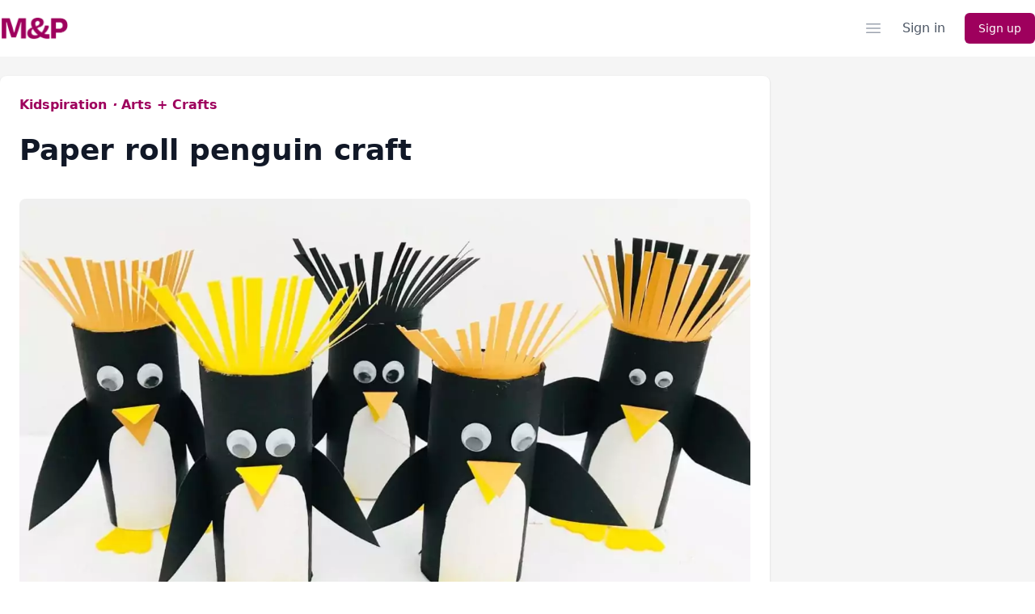

--- FILE ---
content_type: text/html; charset=UTF-8
request_url: https://masandpas.com/loony-penguin-craft/
body_size: 20299
content:
<!DOCTYPE html>
<html
    lang="en-US" class="no-js">
    <head>
    <meta charset="UTF-8">
    <title>Paper roll penguin craft with paper roll - Kids Crafts - Mas &amp; Pas</title>

    <!-- Start of theme here -->
    <!-- Meta -->
    <meta name="viewport" content="width=device-width, initial-scale=1.0">

    
        <!-- Init jQuery -->
        <script src="https://masandpas.com/wp-content/themes/masandpas/js/jquery-3.6.3-self-hosted.min.js"></script>    

    
    <!-- End -->

    <meta name="apple-mobile-web-app-capable" content="yes" />
    <link rel="icon" href="/favicon.ico?v=2" type="image/x-icon" />
    <link rel="apple-touch-icon-precomposed" href="/apple-touch-icon.png">
    <meta name="msapplication-TileImage" content="/win8-tile-icon.png">
    <meta name="msapplication-TileColor" content="#ffffff">

    
    <!-- Header scripts (only essential) -->
    <script>
        (function (H) { H.className = H.className.replace(/\bno-js\b/, 'js') })(document.documentElement)
    </script>

    <!-- move them somewhere else ? -->
    <script>
        var mp_max_group_title_length = 40;
        var mp_max_group_description_length = 160;
    </script>

    <meta name='robots' content='index, follow, max-image-preview:large, max-snippet:-1, max-video-preview:-1' />
	<style>img:is([sizes="auto" i], [sizes^="auto," i]) { contain-intrinsic-size: 3000px 1500px }</style>
	<link rel='preload' as='script' href='https://masandpas.com/wp-includes/js/jquery/jquery.min.js?ver=3.7.1' data-wpacu-preload-js='1'>
<link rel='preload' as='script' href='https://masandpas.com/wp-content/cache/asset-cleanup/js/item/advanced-comparison-tables__public__js__advanced-comparison-tables-public-js-v0506cfb92a41f13f1132e057cccae7cdc614b821.js' data-wpacu-preload-js='1'>
<link rel='preload' as='script' href='https://masandpas.com/wp-content/plugins/jquery-pin-it-button-for-images-pro/js/jpibfi.client.js?ver=3.0.5' data-wpacu-preload-js='1'>

	<!-- This site is optimized with the Yoast SEO plugin v24.4 - https://yoast.com/wordpress/plugins/seo/ -->
	<meta name="description" content="In a few minutes your child can transform a humble paper roll into one of these utterly adorable rockhopper penguins. Enjoy this fab penguin craft for kids." />
	<link rel="canonical" href="https://masandpas.com/loony-penguin-craft/" />
	<meta name="twitter:card" content="summary_large_image" />
	<meta name="twitter:title" content="Paper roll penguin craft with paper roll - Kids Crafts - Mas &amp; Pas" />
	<meta name="twitter:description" content="In a few minutes your child can transform a humble paper roll into one of these utterly adorable rockhopper penguins. Enjoy this fab penguin craft for kids." />
	<meta name="twitter:image" content="https://masandpas.com/wp-content/uploads/2019/01/Loony-penguins-try-our-toilet-paper-roll-penguin-craft-with-the-kids-2.jpg" />
	<script type="application/ld+json" class="yoast-schema-graph">{"@context":"https://schema.org","@graph":[{"@type":"WebPage","@id":"https://masandpas.com/loony-penguin-craft/","url":"https://masandpas.com/loony-penguin-craft/","name":"Paper roll penguin craft with paper roll - Kids Crafts - Mas &amp; Pas","isPartOf":{"@id":"https://masandpas.com/#website"},"primaryImageOfPage":{"@id":"https://masandpas.com/loony-penguin-craft/#primaryimage"},"image":{"@id":"https://masandpas.com/loony-penguin-craft/#primaryimage"},"thumbnailUrl":"https://masandpas.com/wp-content/uploads/2019/01/Loony-penguins-try-our-toilet-paper-roll-penguin-craft-with-the-kids-2.jpg","datePublished":"2019-01-09T14:15:59+00:00","dateModified":"2020-03-16T15:55:33+00:00","author":{"@id":"https://masandpas.com/#/schema/person/874ca800d03cce1a8253a6d86413970f"},"description":"In a few minutes your child can transform a humble paper roll into one of these utterly adorable rockhopper penguins. Enjoy this fab penguin craft for kids.","breadcrumb":{"@id":"https://masandpas.com/loony-penguin-craft/#breadcrumb"},"inLanguage":"en-US","potentialAction":[{"@type":"ReadAction","target":["https://masandpas.com/loony-penguin-craft/"]}]},{"@type":"ImageObject","inLanguage":"en-US","@id":"https://masandpas.com/loony-penguin-craft/#primaryimage","url":"https://masandpas.com/wp-content/uploads/2019/01/Loony-penguins-try-our-toilet-paper-roll-penguin-craft-with-the-kids-2.jpg","contentUrl":"https://masandpas.com/wp-content/uploads/2019/01/Loony-penguins-try-our-toilet-paper-roll-penguin-craft-with-the-kids-2.jpg","width":1500,"height":1000,"caption":"Loony penguins - try our toilet paper roll penguin craft with the kids"},{"@type":"BreadcrumbList","@id":"https://masandpas.com/loony-penguin-craft/#breadcrumb","itemListElement":[{"@type":"ListItem","position":1,"name":"Home","item":"https://masandpas.com/"},{"@type":"ListItem","position":2,"name":"Kidspiration","item":"https://masandpas.com/parenting/kidspiration/"},{"@type":"ListItem","position":3,"name":"Arts + Crafts","item":"https://masandpas.com/parenting/kidspiration/artsandcrafts/"},{"@type":"ListItem","position":4,"name":"Paper roll penguin craft"}]},{"@type":"WebSite","@id":"https://masandpas.com/#website","url":"https://masandpas.com/","name":"Mas &amp; Pas","description":"for Professionals","potentialAction":[{"@type":"SearchAction","target":{"@type":"EntryPoint","urlTemplate":"https://masandpas.com/?s={search_term_string}"},"query-input":{"@type":"PropertyValueSpecification","valueRequired":true,"valueName":"search_term_string"}}],"inLanguage":"en-US"},{"@type":"Person","@id":"https://masandpas.com/#/schema/person/874ca800d03cce1a8253a6d86413970f","name":"Mas &amp; Pas","image":{"@type":"ImageObject","inLanguage":"en-US","@id":"https://masandpas.com/#/schema/person/image/","url":"https://secure.gravatar.com/avatar/b348dcc253a78fa00cb4e5981e85f81c?s=96&d=mm&r=g","contentUrl":"https://secure.gravatar.com/avatar/b348dcc253a78fa00cb4e5981e85f81c?s=96&d=mm&r=g","caption":"Mas &amp; Pas"},"url":"https://masandpas.com/author/sophia/"}]}</script>
	<!-- / Yoast SEO plugin. -->


<link rel="alternate" type="application/rss+xml" title="Mas &amp; Pas &raquo; Feed" href="https://masandpas.com/feed/" />
<link rel="alternate" type="application/rss+xml" title="Mas &amp; Pas &raquo; Comments Feed" href="https://masandpas.com/comments/feed/" />
<link rel='stylesheet' id='mptw-main-css' href='https://masandpas.com/wp-content/cache/asset-cleanup/css/item/masandpas__css__main-css-v7a5bd11456cdfd121e177c11dec64fc88a613604.css' type='text/css' media='all' />
<style id='wp-block-library-theme-inline-css' type='text/css'>
.wp-block-audio :where(figcaption){color:#555;font-size:13px;text-align:center}.is-dark-theme .wp-block-audio :where(figcaption){color:#ffffffa6}.wp-block-audio{margin:0 0 1em}.wp-block-code{border:1px solid #ccc;border-radius:4px;font-family:Menlo,Consolas,monaco,monospace;padding:.8em 1em}.wp-block-embed :where(figcaption){color:#555;font-size:13px;text-align:center}.is-dark-theme .wp-block-embed :where(figcaption){color:#ffffffa6}.wp-block-embed{margin:0 0 1em}.blocks-gallery-caption{color:#555;font-size:13px;text-align:center}.is-dark-theme .blocks-gallery-caption{color:#ffffffa6}:root :where(.wp-block-image figcaption){color:#555;font-size:13px;text-align:center}.is-dark-theme :root :where(.wp-block-image figcaption){color:#ffffffa6}.wp-block-image{margin:0 0 1em}.wp-block-pullquote{border-bottom:4px solid;border-top:4px solid;color:currentColor;margin-bottom:1.75em}.wp-block-pullquote cite,.wp-block-pullquote footer,.wp-block-pullquote__citation{color:currentColor;font-size:.8125em;font-style:normal;text-transform:uppercase}.wp-block-quote{border-left:.25em solid;margin:0 0 1.75em;padding-left:1em}.wp-block-quote cite,.wp-block-quote footer{color:currentColor;font-size:.8125em;font-style:normal;position:relative}.wp-block-quote:where(.has-text-align-right){border-left:none;border-right:.25em solid;padding-left:0;padding-right:1em}.wp-block-quote:where(.has-text-align-center){border:none;padding-left:0}.wp-block-quote.is-large,.wp-block-quote.is-style-large,.wp-block-quote:where(.is-style-plain){border:none}.wp-block-search .wp-block-search__label{font-weight:700}.wp-block-search__button{border:1px solid #ccc;padding:.375em .625em}:where(.wp-block-group.has-background){padding:1.25em 2.375em}.wp-block-separator.has-css-opacity{opacity:.4}.wp-block-separator{border:none;border-bottom:2px solid;margin-left:auto;margin-right:auto}.wp-block-separator.has-alpha-channel-opacity{opacity:1}.wp-block-separator:not(.is-style-wide):not(.is-style-dots){width:100px}.wp-block-separator.has-background:not(.is-style-dots){border-bottom:none;height:1px}.wp-block-separator.has-background:not(.is-style-wide):not(.is-style-dots){height:2px}.wp-block-table{margin:0 0 1em}.wp-block-table td,.wp-block-table th{word-break:normal}.wp-block-table :where(figcaption){color:#555;font-size:13px;text-align:center}.is-dark-theme .wp-block-table :where(figcaption){color:#ffffffa6}.wp-block-video :where(figcaption){color:#555;font-size:13px;text-align:center}.is-dark-theme .wp-block-video :where(figcaption){color:#ffffffa6}.wp-block-video{margin:0 0 1em}:root :where(.wp-block-template-part.has-background){margin-bottom:0;margin-top:0;padding:1.25em 2.375em}
</style>
<style id='create-block-mas-and-pas-step-block-style-inline-css' type='text/css'>
/*!**************************************************************************************************************************************************************************************************************************************************************!*\
  !*** css ./node_modules/css-loader/dist/cjs.js??ruleSet[1].rules[4].use[1]!./node_modules/postcss-loader/dist/cjs.js??ruleSet[1].rules[4].use[2]!./node_modules/sass-loader/dist/cjs.js??ruleSet[1].rules[4].use[3]!./src/mas-and-pas-step-block/style.scss ***!
  \**************************************************************************************************************************************************************************************************************************************************************/
/**
 * The following styles get applied both on the front of your site
 * and in the editor.
 *
 * Replace them with your own styles or remove the file completely.
 */

/*# sourceMappingURL=style-index.css.map*/
</style>
<style id='create-block-mas-and-pas-steps-style-inline-css' type='text/css'>
/*!*********************************************************************************************************************************************************************************************************************************************************!*\
  !*** css ./node_modules/css-loader/dist/cjs.js??ruleSet[1].rules[4].use[1]!./node_modules/postcss-loader/dist/cjs.js??ruleSet[1].rules[4].use[2]!./node_modules/sass-loader/dist/cjs.js??ruleSet[1].rules[4].use[3]!./src/mas-and-pas-steps/style.scss ***!
  \*********************************************************************************************************************************************************************************************************************************************************/
/**
 * The following styles get applied both on the front of your site
 * and in the editor.
 *
 * Replace them with your own styles or remove the file completely.
 */

/*# sourceMappingURL=style-index.css.map*/
</style>
<style id='classic-theme-styles-inline-css' type='text/css'>
/*! This file is auto-generated */
.wp-block-button__link{color:#fff;background-color:#32373c;border-radius:9999px;box-shadow:none;text-decoration:none;padding:calc(.667em + 2px) calc(1.333em + 2px);font-size:1.125em}.wp-block-file__button{background:#32373c;color:#fff;text-decoration:none}
</style>
<style id='global-styles-inline-css' type='text/css'>
:root{--wp--preset--aspect-ratio--square: 1;--wp--preset--aspect-ratio--4-3: 4/3;--wp--preset--aspect-ratio--3-4: 3/4;--wp--preset--aspect-ratio--3-2: 3/2;--wp--preset--aspect-ratio--2-3: 2/3;--wp--preset--aspect-ratio--16-9: 16/9;--wp--preset--aspect-ratio--9-16: 9/16;--wp--preset--color--black: #000000;--wp--preset--color--cyan-bluish-gray: #abb8c3;--wp--preset--color--white: #ffffff;--wp--preset--color--pale-pink: #f78da7;--wp--preset--color--vivid-red: #cf2e2e;--wp--preset--color--luminous-vivid-orange: #ff6900;--wp--preset--color--luminous-vivid-amber: #fcb900;--wp--preset--color--light-green-cyan: #7bdcb5;--wp--preset--color--vivid-green-cyan: #00d084;--wp--preset--color--pale-cyan-blue: #8ed1fc;--wp--preset--color--vivid-cyan-blue: #0693e3;--wp--preset--color--vivid-purple: #9b51e0;--wp--preset--color--blue: #4F46E5;--wp--preset--color--purple: #9e005d;--wp--preset--gradient--vivid-cyan-blue-to-vivid-purple: linear-gradient(135deg,rgba(6,147,227,1) 0%,rgb(155,81,224) 100%);--wp--preset--gradient--light-green-cyan-to-vivid-green-cyan: linear-gradient(135deg,rgb(122,220,180) 0%,rgb(0,208,130) 100%);--wp--preset--gradient--luminous-vivid-amber-to-luminous-vivid-orange: linear-gradient(135deg,rgba(252,185,0,1) 0%,rgba(255,105,0,1) 100%);--wp--preset--gradient--luminous-vivid-orange-to-vivid-red: linear-gradient(135deg,rgba(255,105,0,1) 0%,rgb(207,46,46) 100%);--wp--preset--gradient--very-light-gray-to-cyan-bluish-gray: linear-gradient(135deg,rgb(238,238,238) 0%,rgb(169,184,195) 100%);--wp--preset--gradient--cool-to-warm-spectrum: linear-gradient(135deg,rgb(74,234,220) 0%,rgb(151,120,209) 20%,rgb(207,42,186) 40%,rgb(238,44,130) 60%,rgb(251,105,98) 80%,rgb(254,248,76) 100%);--wp--preset--gradient--blush-light-purple: linear-gradient(135deg,rgb(255,206,236) 0%,rgb(152,150,240) 100%);--wp--preset--gradient--blush-bordeaux: linear-gradient(135deg,rgb(254,205,165) 0%,rgb(254,45,45) 50%,rgb(107,0,62) 100%);--wp--preset--gradient--luminous-dusk: linear-gradient(135deg,rgb(255,203,112) 0%,rgb(199,81,192) 50%,rgb(65,88,208) 100%);--wp--preset--gradient--pale-ocean: linear-gradient(135deg,rgb(255,245,203) 0%,rgb(182,227,212) 50%,rgb(51,167,181) 100%);--wp--preset--gradient--electric-grass: linear-gradient(135deg,rgb(202,248,128) 0%,rgb(113,206,126) 100%);--wp--preset--gradient--midnight: linear-gradient(135deg,rgb(2,3,129) 0%,rgb(40,116,252) 100%);--wp--preset--spacing--20: 0.44rem;--wp--preset--spacing--30: 0.67rem;--wp--preset--spacing--40: 1rem;--wp--preset--spacing--50: 1.5rem;--wp--preset--spacing--60: 2.25rem;--wp--preset--spacing--70: 3.38rem;--wp--preset--spacing--80: 5.06rem;--wp--preset--shadow--natural: 6px 6px 9px rgba(0, 0, 0, 0.2);--wp--preset--shadow--deep: 12px 12px 50px rgba(0, 0, 0, 0.4);--wp--preset--shadow--sharp: 6px 6px 0px rgba(0, 0, 0, 0.2);--wp--preset--shadow--outlined: 6px 6px 0px -3px rgba(255, 255, 255, 1), 6px 6px rgba(0, 0, 0, 1);--wp--preset--shadow--crisp: 6px 6px 0px rgba(0, 0, 0, 1);}:root :where(.is-layout-flow) > :first-child{margin-block-start: 0;}:root :where(.is-layout-flow) > :last-child{margin-block-end: 0;}:root :where(.is-layout-flow) > *{margin-block-start: 24px;margin-block-end: 0;}:root :where(.is-layout-constrained) > :first-child{margin-block-start: 0;}:root :where(.is-layout-constrained) > :last-child{margin-block-end: 0;}:root :where(.is-layout-constrained) > *{margin-block-start: 24px;margin-block-end: 0;}:root :where(.is-layout-flex){gap: 24px;}:root :where(.is-layout-grid){gap: 24px;}body .is-layout-flex{display: flex;}.is-layout-flex{flex-wrap: wrap;align-items: center;}.is-layout-flex > :is(*, div){margin: 0;}body .is-layout-grid{display: grid;}.is-layout-grid > :is(*, div){margin: 0;}.has-black-color{color: var(--wp--preset--color--black) !important;}.has-cyan-bluish-gray-color{color: var(--wp--preset--color--cyan-bluish-gray) !important;}.has-white-color{color: var(--wp--preset--color--white) !important;}.has-pale-pink-color{color: var(--wp--preset--color--pale-pink) !important;}.has-vivid-red-color{color: var(--wp--preset--color--vivid-red) !important;}.has-luminous-vivid-orange-color{color: var(--wp--preset--color--luminous-vivid-orange) !important;}.has-luminous-vivid-amber-color{color: var(--wp--preset--color--luminous-vivid-amber) !important;}.has-light-green-cyan-color{color: var(--wp--preset--color--light-green-cyan) !important;}.has-vivid-green-cyan-color{color: var(--wp--preset--color--vivid-green-cyan) !important;}.has-pale-cyan-blue-color{color: var(--wp--preset--color--pale-cyan-blue) !important;}.has-vivid-cyan-blue-color{color: var(--wp--preset--color--vivid-cyan-blue) !important;}.has-vivid-purple-color{color: var(--wp--preset--color--vivid-purple) !important;}.has-blue-color{color: var(--wp--preset--color--blue) !important;}.has-purple-color{color: var(--wp--preset--color--purple) !important;}.has-black-background-color{background-color: var(--wp--preset--color--black) !important;}.has-cyan-bluish-gray-background-color{background-color: var(--wp--preset--color--cyan-bluish-gray) !important;}.has-white-background-color{background-color: var(--wp--preset--color--white) !important;}.has-pale-pink-background-color{background-color: var(--wp--preset--color--pale-pink) !important;}.has-vivid-red-background-color{background-color: var(--wp--preset--color--vivid-red) !important;}.has-luminous-vivid-orange-background-color{background-color: var(--wp--preset--color--luminous-vivid-orange) !important;}.has-luminous-vivid-amber-background-color{background-color: var(--wp--preset--color--luminous-vivid-amber) !important;}.has-light-green-cyan-background-color{background-color: var(--wp--preset--color--light-green-cyan) !important;}.has-vivid-green-cyan-background-color{background-color: var(--wp--preset--color--vivid-green-cyan) !important;}.has-pale-cyan-blue-background-color{background-color: var(--wp--preset--color--pale-cyan-blue) !important;}.has-vivid-cyan-blue-background-color{background-color: var(--wp--preset--color--vivid-cyan-blue) !important;}.has-vivid-purple-background-color{background-color: var(--wp--preset--color--vivid-purple) !important;}.has-blue-background-color{background-color: var(--wp--preset--color--blue) !important;}.has-purple-background-color{background-color: var(--wp--preset--color--purple) !important;}.has-black-border-color{border-color: var(--wp--preset--color--black) !important;}.has-cyan-bluish-gray-border-color{border-color: var(--wp--preset--color--cyan-bluish-gray) !important;}.has-white-border-color{border-color: var(--wp--preset--color--white) !important;}.has-pale-pink-border-color{border-color: var(--wp--preset--color--pale-pink) !important;}.has-vivid-red-border-color{border-color: var(--wp--preset--color--vivid-red) !important;}.has-luminous-vivid-orange-border-color{border-color: var(--wp--preset--color--luminous-vivid-orange) !important;}.has-luminous-vivid-amber-border-color{border-color: var(--wp--preset--color--luminous-vivid-amber) !important;}.has-light-green-cyan-border-color{border-color: var(--wp--preset--color--light-green-cyan) !important;}.has-vivid-green-cyan-border-color{border-color: var(--wp--preset--color--vivid-green-cyan) !important;}.has-pale-cyan-blue-border-color{border-color: var(--wp--preset--color--pale-cyan-blue) !important;}.has-vivid-cyan-blue-border-color{border-color: var(--wp--preset--color--vivid-cyan-blue) !important;}.has-vivid-purple-border-color{border-color: var(--wp--preset--color--vivid-purple) !important;}.has-blue-border-color{border-color: var(--wp--preset--color--blue) !important;}.has-purple-border-color{border-color: var(--wp--preset--color--purple) !important;}.has-vivid-cyan-blue-to-vivid-purple-gradient-background{background: var(--wp--preset--gradient--vivid-cyan-blue-to-vivid-purple) !important;}.has-light-green-cyan-to-vivid-green-cyan-gradient-background{background: var(--wp--preset--gradient--light-green-cyan-to-vivid-green-cyan) !important;}.has-luminous-vivid-amber-to-luminous-vivid-orange-gradient-background{background: var(--wp--preset--gradient--luminous-vivid-amber-to-luminous-vivid-orange) !important;}.has-luminous-vivid-orange-to-vivid-red-gradient-background{background: var(--wp--preset--gradient--luminous-vivid-orange-to-vivid-red) !important;}.has-very-light-gray-to-cyan-bluish-gray-gradient-background{background: var(--wp--preset--gradient--very-light-gray-to-cyan-bluish-gray) !important;}.has-cool-to-warm-spectrum-gradient-background{background: var(--wp--preset--gradient--cool-to-warm-spectrum) !important;}.has-blush-light-purple-gradient-background{background: var(--wp--preset--gradient--blush-light-purple) !important;}.has-blush-bordeaux-gradient-background{background: var(--wp--preset--gradient--blush-bordeaux) !important;}.has-luminous-dusk-gradient-background{background: var(--wp--preset--gradient--luminous-dusk) !important;}.has-pale-ocean-gradient-background{background: var(--wp--preset--gradient--pale-ocean) !important;}.has-electric-grass-gradient-background{background: var(--wp--preset--gradient--electric-grass) !important;}.has-midnight-gradient-background{background: var(--wp--preset--gradient--midnight) !important;}
:root :where(.wp-block-pullquote){font-size: 1.5em;line-height: 1.6;}
</style>
<link rel='stylesheet' id='mp-site-css' href='https://masandpas.com/wp-content/cache/asset-cleanup/css/item/masandpas__enqueued_css__site-css-v8f52eb065dd65b3d9992f7bde38660f117aa1ba6.css' type='text/css' media='all' />
<link   rel='preload' as='style' data-wpacu-preload-it-async='1' onload="this.onload=null;this.rel='stylesheet'" id='wpacu-preload-xtheme-print-css' href='https://masandpas.com/wp-content/cache/asset-cleanup/css/item/masandpas__css__print-css-vf1547e687e42a32f7f2be2d09554690381e287b3.css' type='text/css' media='all' />
<script data-wpacu-to-be-preloaded-basic='1' type="text/javascript" src="https://masandpas.com/wp-includes/js/jquery/jquery.min.js?ver=3.7.1" id="jquery-core-js"></script>
<script type="text/javascript" src="https://masandpas.com/wp-content/plugins/advanced-comparison-tables/public/js/imageMapResizer.min.js?ver=1.0.0" id="advanced-comparison-tables-image-map-resizer-js" defer="defer" data-wp-strategy="defer"></script>
<script data-wpacu-to-be-preloaded-basic='1' type="text/javascript" src="https://masandpas.com/wp-content/cache/asset-cleanup/js/item/advanced-comparison-tables__public__js__advanced-comparison-tables-public-js-v0506cfb92a41f13f1132e057cccae7cdc614b821.js" id="advanced-comparison-tables-js" defer="defer" data-wp-strategy="defer"></script>
<script type="text/javascript" src="https://masandpas.com/wp-content/cache/asset-cleanup/js/item/masandpas__assets__js__ads-js-v91fad1700a97c93bc51f887ee08f5b43e03f3917.js" id="waldo-js"></script>
<link rel="https://api.w.org/" href="https://masandpas.com/wp-json/" /><link rel="alternate" title="JSON" type="application/json" href="https://masandpas.com/wp-json/wp/v2/posts/7413" /><link rel="EditURI" type="application/rsd+xml" title="RSD" href="https://masandpas.com/xmlrpc.php?rsd" />
<link rel='shortlink' href='https://masandpas.com/?p=7413' />
<style type="text/css">
	a.pinit-button.custom span {
	background-image: url("https://masandpas.com/wp-content/themes/masandpas/images/pinterest-icon.png");	}

	.pinit-hover {
		opacity: 0.8 !important;
		filter: alpha(opacity=80) !important;
	}
	a.pinit-button {
	border-bottom: 0 !important;
	box-shadow: none !important;
	margin-bottom: 0 !important;
}
a.pinit-button::after {
    display: none;
}</style>
		<style type="text/css">.wprm-glossary-term {color: #5A822B;text-decoration: underline;cursor: help;}</style>		<style type="text/css">
			.um_request_name {
				display: none !important;
			}
		</style>
			<script>
			document.documentElement.className = document.documentElement.className.replace('no-js', 'js');
		</script>
				<style>
			.no-js img.lazyload {
				display: none;
			}

			figure.wp-block-image img.lazyloading {
				min-width: 150px;
			}

						.lazyload {
				opacity: 0;
			}

			.lazyloading {
				border: 0 !important;
				opacity: 1;
				background: #F3F3F3 url('https://masandpas.com/wp-content/plugins/wp-smush-pro/app/assets/images/smush-placeholder.png') no-repeat center !important;
				background-size: 16px auto !important;
				min-width: 16px;
			}

			.lazyload,
			.lazyloading {
				--smush-placeholder-width: 100px;
				--smush-placeholder-aspect-ratio: 1/1;
				width: var(--smush-placeholder-width) !important;
				aspect-ratio: var(--smush-placeholder-aspect-ratio) !important;
			}

					</style>
		


		<style type="text/css" id="wp-custom-css">
			#menu-item-22523 {
}

#slide-midget{
	display: none !important
}

@media screen and (max-width: 992px){
	.steps-step.numbered .steps-step-content > em > blockquote {
		width: calc(100% + 45px);
		position: relative;
		left: -45px;
	}

	.steps-step.numbered .steps-step-content > em > blockquote > p {
		left: 5px;
	}
	
	.jpibfi_container .text-editor table.col4 tbody tr td {
	width: unset !important;
		word-break: anywhere !important;
		vertical-align: baseline !important
}
	
	.jpibfi_container .text-editor table.col4 tbody tr.images-row td {
		vertical-align: middle !important
}
	
	.jpibfi_container .text-editor table.col4 tbody tr td ul {
	padding-left:2px !important;
		padding-right: 2px !important;
}
	
	.jpibfi_container .text-editor table.col4 tbody tr td ul li {
	padding-top:3px !important;
		padding-bottom:3px !important;
		border-bottom: 1px solid #aaa
}
	
	.jpibfi_container .text-editor table.col4 tbody tr td ul li:last-child {
		border-bottom: none
}
	
	.jpibfi_container .text-editor table.col4 tbody tr td ul li::before {
	display: none !important;
}
}

.table-cornerstone {
	background-color: #42b0bd !important;
}

.jpibfi_container .text-editor table td {
	text-align: left !important;
}

@media screen and (min-width: 992px){
	.ad-disclosure, .ad-disclosure a {
		font-size: 15px !important;
	}
}

@media screen and (min-width: 1024px){
	#site-footer .centering.grid {
		display: none;
	}
	
	#site-footer .smallprint {
		margin-top: 50px
	}
}

.articles-grid.featured .um_groups {
	height: 100%
}

ul.subbed li.sub {
	position: relative;
	left: 25px;
}


.steps-step-image iframe {
	max-width: 100%;
}

.login-widget .um.um-login {
	opacity: 1 !important;
}

.login-widget .um-col-121, .login-widget .um-col-122 {
	  float: none !important;
    width: 100% !important;
    margin: 0 !important;
}

@media screen and (max-width: 767px){
	.jpibfi_container .text-editor table tbody tr td {
	text-align: center;
	word-wrap: break-word;
	padding: 2px !important;
	font-size: 12px;
	word-wrap: break-word;
	vertical-align: baseline
}

.jpibfi_container .text-editor table tbody tr td a{
	word-break: break-word
}
	
	.table-header td:not(.table-cornerstone) img {
    
}
	
	.table-header td:not(.table-cornerstone) {
    vertical-align: middle !important;
}
}

.review-table-head td{
	vertical-align:middle !important
}

.article-body .wrap.float-left {
	float: unset !important;
}

#single-post .reply-area:not(.pseudohidden) .craftPost {
	display: block !important;
}

#Beli-table-header {
	background-color: #b3bac4;
}

@media screen and (min-width: 1440px) {
	.limit-xl {
		max-width: 768px
	}
}

@media screen and (max-width: 992px) {
	._hj-widget-container > div > div {
		bottom: 90px !important
	}
}

@media screen and (max-width: 575px) {
	._hj-widget-container > div > div {
		bottom: 50px !important
	}
} 

.mp-scroll-to.orange{
	text-decoration:underline
}

.page-id-2221 article 		</style>
		<script  type='text/javascript' id="wpacu-preload-async-css-fallback">
/*! LoadCSS. [c]2020 Filament Group, Inc. MIT License */
/* This file is meant as a standalone workflow for
- testing support for link[rel=preload]
- enabling async CSS loading in browsers that do not support rel=preload
- applying rel preload css once loaded, whether supported or not.
*/
(function(w){"use strict";var wpacuLoadCSS=function(href,before,media,attributes){var doc=w.document;var ss=doc.createElement('link');var ref;if(before){ref=before}else{var refs=(doc.body||doc.getElementsByTagName('head')[0]).childNodes;ref=refs[refs.length-1]}
var sheets=doc.styleSheets;if(attributes){for(var attributeName in attributes){if(attributes.hasOwnProperty(attributeName)){ss.setAttribute(attributeName,attributes[attributeName])}}}
ss.rel="stylesheet";ss.href=href;ss.media="only x";function ready(cb){if(doc.body){return cb()}
setTimeout(function(){ready(cb)})}
ready(function(){ref.parentNode.insertBefore(ss,(before?ref:ref.nextSibling))});var onwpaculoadcssdefined=function(cb){var resolvedHref=ss.href;var i=sheets.length;while(i--){if(sheets[i].href===resolvedHref){return cb()}}
setTimeout(function(){onwpaculoadcssdefined(cb)})};function wpacuLoadCB(){if(ss.addEventListener){ss.removeEventListener("load",wpacuLoadCB)}
ss.media=media||"all"}
if(ss.addEventListener){ss.addEventListener("load",wpacuLoadCB)}
ss.onwpaculoadcssdefined=onwpaculoadcssdefined;onwpaculoadcssdefined(wpacuLoadCB);return ss};if(typeof exports!=="undefined"){exports.wpacuLoadCSS=wpacuLoadCSS}else{w.wpacuLoadCSS=wpacuLoadCSS}}(typeof global!=="undefined"?global:this))
</script>
    
                <meta property="og:title" content="Paper roll penguin craft">
            <meta property="twitter:title" content="Paper roll penguin craft">
                            <meta property="og:image" content="https://masandpas.com/wp-content/uploads/2019/01/Loony-penguins-try-our-toilet-paper-roll-penguin-craft-with-the-kids-2.jpg">
                <meta property="twitter:image" content="https://masandpas.com/wp-content/uploads/2019/01/Loony-penguins-try-our-toilet-paper-roll-penguin-craft-with-the-kids-2.jpg">
            
        <!-- Google tag (gtag.js) -->
    <script async src="https://www.googletagmanager.com/gtag/js?id=G-Y2VH1PPGS2"></script>
    <script>
    window.dataLayer = window.dataLayer || [];
    function gtag(){dataLayer.push(arguments);}
    gtag('js', new Date());

    gtag('config', 'G-Y2VH1PPGS2');
    </script>

</head>    
    <body class="post-template-default single single-post postid-7413 single-format-standard wp-embed-responsive">
        <header class="container mx-auto bg-white shadow-sm lg:static lg:overflow-y-visible">
            <div class="mx-auto px-4 md:px-0">
                <div class="relative flex justify-between lg:gap-8 xl:grid xl:grid-cols-12">
                    <div class="flex md:absolute md:inset-y-0 md:left-0 lg:static xl:col-span-2">
                        <div class="flex flex-shrink-0 items-center">
                            <a href="/">
                                <img class="block h-8 w-auto lazyload" data-src="https://masandpas.com/wp-content/themes/masandpas/images/logo.png" alt="Mas&Pas" src="[data-uri]"><noscript><img class="block h-8 w-auto" src="https://masandpas.com/wp-content/themes/masandpas/images/logo.png" alt="Mas&Pas"></noscript>
                            </a>
                        </div>
                    </div>
                    <div class="min-w-0 flex-1 md:px-8 lg:px-0 xl:col-span-7">
                        <div class="flex items-center px-6 py-4 md:mx-auto md:max-w-3xl lg:mx-0 lg:max-w-none xl:px-0">
                            <div class="w-full" style="visibility:hidden">
                                <label for="search" class="sr-only">Search</label>
                                <div class="relative">
                                    <div
                                        class="pointer-events-none absolute inset-y-0 left-0 flex items-center pl-3">
                                        <!-- Heroicon name: mini/magnifying-glass -->
                                        <svg class="h-5 w-5 text-gray-400" xmlns="http://www.w3.org/2000/svg" viewbox="0 0 20 20" fill="currentColor" aria-hidden="true">
                                            <path fill-rule="evenodd" d="M9 3.5a5.5 5.5 0 100 11 5.5 5.5 0 000-11zM2 9a7 7 0 1112.452 4.391l3.328 3.329a.75.75 0 11-1.06 1.06l-3.329-3.328A7 7 0 012 9z" clip-rule="evenodd"/>
                                        </svg>
                                    </div>
                                    <input id="search" name="search" class="block w-full rounded-md border border-gray-300 bg-white py-2 pl-10 pr-3 text-sm placeholder-gray-500 focus:border-violet focus:text-gray-900 focus:placeholder-gray-400 focus:outline-none focus:ring-1 focus:ring-violet sm:text-sm" placeholder="Search" type="search">
                                </div>
                            </div>
                        </div>
                    </div>
                    <div
                        class="flex items-center md:absolute md:inset-y-0 md:right-0 lg:hidden">
                        <!-- Mobile menu button -->
                        <button id="mobile-menu-button" type="button" class="-mx-2 inline-flex items-center justify-center rounded-md p-2 text-gray-400 hover:bg-gray-100 hover:text-gray-500 focus:outline-none focus:ring-2 focus:ring-inset focus:ring-violet" aria-expanded="false">
                            <span class="sr-only">Open menu</span>
                            <!--
                                        Icon when menu is closed.
                            
                                        Heroicon name: outline/bars-3
                            
                                        Menu open: "hidden", Menu closed: "block"
                                      -->
                            <svg class="block h-6 w-6" xmlns="http://www.w3.org/2000/svg" fill="none" viewbox="0 0 24 24" stroke-width="1.5" stroke="currentColor" aria-hidden="true">
                                <path stroke-linecap="round" stroke-linejoin="round" d="M3.75 6.75h16.5M3.75 12h16.5m-16.5 5.25h16.5"/>
                            </svg>
                            <!--
                                        Icon when menu is open.
                            
                                        Heroicon name: outline/x-mark
                            
                                        Menu open: "block", Menu closed: "hidden"
                                      -->
                            <svg class="hidden h-6 w-6" xmlns="http://www.w3.org/2000/svg" fill="none" viewbox="0 0 24 24" stroke-width="1.5" stroke="currentColor" aria-hidden="true">
                                <path stroke-linecap="round" stroke-linejoin="round" d="M6 18L18 6M6 6l12 12"/>
                            </svg>
                        </button>
                    </div>
                    <div class="hidden lg:flex lg:items-center lg:justify-end xl:col-span-3">
                        <div class="menu-lg relative">
                            <div
                                class="flex items-center">
                                <!--  menu button -->
                                <button id="menu-button" type="button" class="inline-flex items-center justify-center rounded-md text-gray-400 hover:bg-gray-100 hover:text-gray-500 focus:outline-none focus:ring-2 focus:ring-inset focus:ring-violet" aria-expanded="false">
                                    <span class="sr-only">Open menu</span>
                                    <svg class="block h-6 w-6" xmlns="http://www.w3.org/2000/svg" fill="none" viewbox="0 0 24 24" stroke-width="1.5" stroke="currentColor" aria-hidden="true">
                                        <path stroke-linecap="round" stroke-linejoin="round" d="M3.75 6.75h16.5M3.75 12h16.5m-16.5 5.25h16.5"/>
                                    </svg>
                                    <svg class="hidden h-6 w-6" xmlns="http://www.w3.org/2000/svg" fill="none" viewbox="0 0 24 24" stroke-width="1.5" stroke="currentColor" aria-hidden="true">
                                        <path stroke-linecap="round" stroke-linejoin="round" d="M6 18L18 6M6 6l12 12"/>
                                    </svg>
                                </button>
                            </div>
                            <div id="menu" class="hidden" role="menu" aria-orientation="vertical" aria-labelledby="menu-button" tabindex="-1">
                                <div class="_main_menu absolute z-10 mt-4 w-72 rounded-md bg-white shadow-lg ring-1 ring-black ring-opacity-5 focus:outline-none w-auto p-4">
                                    <nav class="space-y-1" aria-label="Sidebar">
    <!-- Current: "bg-gray-200 text-[#4B5563]", Default: "text-[#4B5563] hover:bg-gray-50 hover:text-[#4B5563]" -->
    <a href="/" class="bg-[#E5E7EB] text-[#4B5563] flex items-center px-3 py-2 text-sm font-medium rounded-md"
        aria-current="page">
        <svg class="mr-2" width="24" height="24" viewBox="0 0 24 24" fill="none" xmlns="http://www.w3.org/2000/svg">
            <path
                d="M3 12L5 10M5 10L12 3L19 10M5 10V20C5 20.5523 5.44772 21 6 21H9M19 10L21 12M19 10V20C19 20.5523 18.5523 21 18 21H15M9 21C9.55228 21 10 20.5523 10 20V16C10 15.4477 10.4477 15 11 15H13C13.5523 15 14 15.4477 14 16V20C14 20.5523 14.4477 21 15 21M9 21H15"
                stroke="#9E005D" stroke-width="2" stroke-linecap="round" stroke-linejoin="round" />
        </svg>
        <span class="truncate font-medium">Home</span>
    </a>

    <a href="/parenting-home"
        class="text-[#4B5563] hover:bg-gray-50 hover:text-[#4B5563] flex items-center px-3 py-2 text-sm font-medium rounded-md">
        <svg class="mr-2" width="20" height="18" viewBox="0 0 20 18" fill="none" xmlns="http://www.w3.org/2000/svg">
            <path
                d="M17 17H3C1.89543 17 1 16.1046 1 15L1 3C1 1.89543 1.89543 1 3 1L13 1C14.1046 1 15 1.89543 15 3V4M17 17C15.8954 17 15 16.1046 15 15L15 4M17 17C18.1046 17 19 16.1046 19 15V6C19 4.89543 18.1046 4 17 4L15 4M11 1L7 1M5 13H11M5 5H11V9H5V5Z"
                stroke="#9CA3AF" stroke-width="2" stroke-linecap="round" stroke-linejoin="round" />
        </svg>

        <span class="truncate font-medium">Articles</span>
    </a>

    <a href="/parenting/littlegourmet"
        class="text-[#4B5563] hover:bg-gray-50 hover:text-[#4B5563] flex items-center px-3 py-2 text-sm font-medium rounded-md">
        <svg class="mr-2" width="20" height="20" viewBox="0 0 20 20" fill="none" xmlns="http://www.w3.org/2000/svg">
            <path
                d="M17 9H3M17 9C18.1046 9 19 9.89543 19 11V17C19 18.1046 18.1046 19 17 19H3C1.89543 19 1 18.1046 1 17V11C1 9.89543 1.89543 9 3 9M17 9V7C17 5.89543 16.1046 5 15 5M3 9V7C3 5.89543 3.89543 5 5 5M5 5V3C5 1.89543 5.89543 1 7 1H13C14.1046 1 15 1.89543 15 3V5M5 5H15"
                stroke="#9CA3AF" stroke-width="2" stroke-linecap="round" stroke-linejoin="round" />
        </svg>

        <span class="truncate font-medium">Recipes</span>
    </a>
</nav>                                </div>
                            </div>
                        </div>
                                                    <button data-widget="login" class="auth-popup-trigger ml-6 text-[#4B5563]">
                                Sign in
                            </button>
                            <button data-widget="register" data-reg-url="/professional-signup" class="sign-in-button auth-popup-trigger ml-6 inline-flex items-center rounded-md border border-transparent bg-violet px-4 py-2 text-sm font-medium text-white shadow-sm hover:bg-violet focus:outline-none focus:ring-2 focus:ring-violet focus:ring-offset-2">
                                Sign up
                            </button>
                                            </div>
                </div>
            </div>

            <!-- Mobile menu, show/hide based on menu state. -->
            <nav id="mobile-menu" class="hidden lg:hidden" aria-label="Global">
    <div class="mx-auto max-w-3xl space-y-1 px-2 pt-2 pb-3 sm:px-4">
        <!-- Current: "bg-gray-100 text-gray-900", Default: "hover:bg-gray-50" -->
        <a href="/" aria-current="page"
            class="flex align-center bg-gray-100 text-gray-900 block rounded-md py-2 px-3 text-base font-medium">
            <svg class="mr-2" width="24" height="24" viewBox="0 0 24 24" fill="none" xmlns="http://www.w3.org/2000/svg">
                <path
                    d="M3 12L5 10M5 10L12 3L19 10M5 10V20C5 20.5523 5.44772 21 6 21H9M19 10L21 12M19 10V20C19 20.5523 18.5523 21 18 21H15M9 21C9.55228 21 10 20.5523 10 20V16C10 15.4477 10.4477 15 11 15H13C13.5523 15 14 15.4477 14 16V20C14 20.5523 14.4477 21 15 21M9 21H15"
                    stroke="#9E005D" stroke-width="2" stroke-linecap="round" stroke-linejoin="round" />
            </svg>
            Home
        </a>

        <a href="/parenting-home"
            class="flex align-center hover:bg-gray-50 block rounded-md py-2 px-3 text-base font-medium">
            <svg class="mr-2" width="20" height="18" viewBox="0 0 20 18" fill="none" xmlns="http://www.w3.org/2000/svg">
                <path
                    d="M17 17H3C1.89543 17 1 16.1046 1 15L1 3C1 1.89543 1.89543 1 3 1L13 1C14.1046 1 15 1.89543 15 3V4M17 17C15.8954 17 15 16.1046 15 15L15 4M17 17C18.1046 17 19 16.1046 19 15V6C19 4.89543 18.1046 4 17 4L15 4M11 1L7 1M5 13H11M5 5H11V9H5V5Z"
                    stroke="#9CA3AF" stroke-width="2" stroke-linecap="round" stroke-linejoin="round" />
            </svg>
            Articles
        </a>

        <a href="/parenting/littlegourmet/"
            class="flex align-center hover:bg-gray-50 block rounded-md py-2 px-3 text-base font-medium">
            <svg class="mr-2" width="20" height="20" viewBox="0 0 20 20" fill="none" xmlns="http://www.w3.org/2000/svg">
                <path
                    d="M17 9H3M17 9C18.1046 9 19 9.89543 19 11V17C19 18.1046 18.1046 19 17 19H3C1.89543 19 1 18.1046 1 17V11C1 9.89543 1.89543 9 3 9M17 9V7C17 5.89543 16.1046 5 15 5M3 9V7C3 5.89543 3.89543 5 5 5M5 5V3C5 1.89543 5.89543 1 7 1H13C14.1046 1 15 1.89543 15 3V5M5 5H15"
                    stroke="#9CA3AF" stroke-width="2" stroke-linecap="round" stroke-linejoin="round" />
            </svg>
            Recipes
        </a>
    </div>
    <div class="border-t border-gray-200 pt-4">
        <div class="mx-auto flex max-w-3xl items-center px-4 sm:px-6">
            <div class="flex-shrink-0">
                            <svg xmlns="http://www.w3.org/2000/svg" fill="none" viewBox="0 0 24 24"
                    stroke-width="1.5" stroke="currentColor" class="w-8 h-8">
                    <path stroke-linecap="round" stroke-linejoin="round"
                        d="M17.982 18.725A7.488 7.488 0 0012 15.75a7.488 7.488 0 00-5.982 2.975m11.963 0a9 9 0 10-11.963 0m11.963 0A8.966 8.966 0 0112 21a8.966 8.966 0 01-5.982-2.275M15 9.75a3 3 0 11-6 0 3 3 0 016 0z" />
                </svg>
                        </div>
            <div class="ml-3">
                <div class="text-base font-medium text-gray-800"></div>
                <div class="text-sm font-medium text-gray-500"></div>
            </div>
            <button type="button"
                class="hidden ml-auto flex-shrink-0 rounded-full bg-white p-1 text-gray-400 hover:text-gray-500 focus:outline-none focus:ring-2 focus:ring-violet focus:ring-offset-2">
                <span class="sr-only">View notifications</span>
                <!-- Heroicon name: outline/bell -->
                <svg class="h-6 w-6" xmlns="http://www.w3.org/2000/svg" fill="none" viewBox="0 0 24 24"
                    stroke-width="1.5" stroke="currentColor" aria-hidden="true">
                    <path stroke-linecap="round" stroke-linejoin="round"
                        d="M14.857 17.082a23.848 23.848 0 005.454-1.31A8.967 8.967 0 0118 9.75v-.7V9A6 6 0 006 9v.75a8.967 8.967 0 01-2.312 6.022c1.733.64 3.56 1.085 5.455 1.31m5.714 0a24.255 24.255 0 01-5.714 0m5.714 0a3 3 0 11-5.714 0" />
                </svg>
            </button>
        </div>
        <div class="mx-auto mt-3 max-w-3xl space-y-1 px-2 sm:px-4">

                                    <button data-widget="login" class="auth-popup-trigger block rounded-md py-2 px-3 text-base font-medium text-gray-500 hover:bg-gray-50 hover:text-gray-900">
                        Sign in
                    </button>
                
            
                    </div>
    </div>

    <div class="mx-auto my-6 max-w-3xl px-4 sm:px-6">
    </div>
</nav>        </header>
        <div id="wrapper" class="">
            <div id="wrapper-overlay"></div>
            
            <main id="site-content" class="main mp-main centering" role="main" aria-label="Main Content">
                <div
                    class="centering">
                    			

<!-- Above the fold styles for articles -->

<main class="bg-body page w-full flex flex-col">
    <div class="min-h-screen container mx-auto  pt-6">
        <div class="mx-auto w-full sm:px-6 md:px-0 lg:grid lg:grid-cols-12 lg:gap-8">
                        <article class="_article lg:col-span-10 xl:col-span-10 p-6 bg-white " id="article_left_col_main_content">
                            <!-- custom breadcrumb -->

<!-- Hide home and article title -->
<style>
    ._breadcrumbs > span > span:nth-child(-n + 1) {
        display: none;
    }

    ._breadcrumbs > span em:nth-child(2) {
        display: none;
    }

    .breadcrumb_separator:last-of-type {
     display: none;
    }

    .breadcrumb_last {
        display: none;
    }
    
</style>
<!-- Format output -->

<div class="_breadcrumbs text-violet font-semibold mb-3"><span><span><a href="https://masandpas.com/">Home</a></span> <em class="breadcrumb_separator">&middot</em> <span><a href="https://masandpas.com/parenting/kidspiration/">Kidspiration</a></span> <em class="breadcrumb_separator">&middot</em> <span><a href="https://masandpas.com/parenting/kidspiration/artsandcrafts/">Arts + Crafts</a></span> <em class="breadcrumb_separator">&middot</em> <span class="breadcrumb_last" aria-current="page">Paper roll penguin craft</span></span></div>
<!-- <div class="_breadcrumbs text-violet font-semibold mb-3"><a href="https://masandpas.com/parenting/kidspiration/artsandcrafts/" rel="category tag">Arts + Crafts</a> &bull; <a href="https://masandpas.com/parenting/kidspiration/" rel="category tag">Kidspiration</a></div> -->
<h1 class="_title text-4xl font-extrabold text-dark mb-10">Paper roll penguin craft</h1>                                <figure class="w-full my-3">
                                        <img width="1440" height="960" src="https://masandpas.com/wp-content/uploads/2019/01/Loony-penguins-try-our-toilet-paper-roll-penguin-craft-with-the-kids-2-1440x960.jpg" class="w-full rounded-lg" alt="Paper roll penguin craft image" loading="eager" decoding="async" fetchpriority="high" srcset="https://masandpas.com/wp-content/uploads/2019/01/Loony-penguins-try-our-toilet-paper-roll-penguin-craft-with-the-kids-2-1440x960.jpg 1440w, https://masandpas.com/wp-content/uploads/2019/01/Loony-penguins-try-our-toilet-paper-roll-penguin-craft-with-the-kids-2-705x470.jpg 705w, https://masandpas.com/wp-content/uploads/2019/01/Loony-penguins-try-our-toilet-paper-roll-penguin-craft-with-the-kids-2-768x512.jpg 768w, https://masandpas.com/wp-content/uploads/2019/01/Loony-penguins-try-our-toilet-paper-roll-penguin-craft-with-the-kids-2-1280x853.jpg 1280w, https://masandpas.com/wp-content/uploads/2019/01/Loony-penguins-try-our-toilet-paper-roll-penguin-craft-with-the-kids-2-24x16.jpg 24w, https://masandpas.com/wp-content/uploads/2019/01/Loony-penguins-try-our-toilet-paper-roll-penguin-craft-with-the-kids-2.jpg 1500w" sizes="(max-width: 1440px) 100vw, 1440px" />                </figure>
                                <div class="article-text">
                    <p><input class="jpibfi" type="hidden"></p>
<div class="text-editor">
<div class="wrap pale-green no-border auto no-image float-left">Don’t throw away those toilet rolls! In a few minutes your child can transform a humble paper roll into one of these utterly adorable rockhopper penguins. Enjoy this fab penguin craft for kids.</div>
<h3>Summary</h3>
<p><strong>Time</strong>: 10 mins<br />
<strong>Age</strong>: Toddlers to Little kids<br />
<strong>Difficulty</strong>: Easy peasy</p>
</div>
<div class="steps">
<div class="flex flex-col rounded-lg bg-light p-4 mb-8">
<div class="flex item-center my-4">
<div class="_step_no text-violet border border-2 border-violet rounded-full w-10 h-10 flex justify-center items-center fonts-semibold mr-4">
										<span>01</span>
									</div>
<div class="text-violet font-medium text-lg flex items-center justify-center">You will need:</div>
</p></div>
<div class="rounder-lg overflow-hidden my-2">
									<img decoding="async" class="max-w-lg lazyload" data-src="https://masandpas.com/wp-content/uploads/2019/01/Loony-penguins-try-our-toilet-paper-roll-penguin-craft-with-the-kids-3-710x470.jpg" alt="Loony penguins - try our toilet paper roll penguin craft with the kids" data-jpibfi-post-excerpt="" data-jpibfi-post-url="https://masandpas.com/loony-penguin-craft/" data-jpibfi-post-title="Paper roll penguin craft" data-jpibfi-data-src="https://masandpas.com/wp-content/uploads/2019/01/Loony-penguins-try-our-toilet-paper-roll-penguin-craft-with-the-kids-3-710x470.jpg"  src="[data-uri]" style="--smush-placeholder-width: 710px; --smush-placeholder-aspect-ratio: 710/470;"><noscript><img decoding="async" class="max-w-lg" src="https://masandpas.com/wp-content/uploads/2019/01/Loony-penguins-try-our-toilet-paper-roll-penguin-craft-with-the-kids-3-710x470.jpg" alt="Loony penguins - try our toilet paper roll penguin craft with the kids" data-jpibfi-post-excerpt="" data-jpibfi-post-url="https://masandpas.com/loony-penguin-craft/" data-jpibfi-post-title="Paper roll penguin craft" data-jpibfi-src="https://masandpas.com/wp-content/uploads/2019/01/Loony-penguins-try-our-toilet-paper-roll-penguin-craft-with-the-kids-3-710x470.jpg" ></noscript>
							</div>
<div class="step numbered">
<h2>You will need:</h2>
<ul>
<li>Toilet rolls</li>
<li>Black and white paints &#8211; we recommend acrylic paints</li>
<li>Paintbrush</li>
<li>Yellow and black card</li>
<li>Yellow felt (optional)</li>
<li>Googly eyes</li>
<li>PVA glue</li>
<li>Scissors</li>
</ul></div>
</p></div>
<div class="flex flex-col rounded-lg bg-light p-4 mb-8">
<div class="flex item-center my-4">
<div class="_step_no text-violet border border-2 border-violet rounded-full w-10 h-10 flex justify-center items-center fonts-semibold mr-4">
										<span>02</span>
									</div>
<div class="text-violet font-medium text-lg flex items-center justify-center">Step 1: Paint your penguin</div>
</p></div>
<div class="rounder-lg overflow-hidden my-2">
									<img decoding="async" class="max-w-lg lazyload" data-src="https://masandpas.com/wp-content/uploads/2019/01/Loony-penguins-try-our-toilet-paper-roll-penguin-craft-with-the-kids-7-710x470.jpg" alt="Loony penguins - try our toilet paper roll penguin craft with the kids" data-jpibfi-post-excerpt="" data-jpibfi-post-url="https://masandpas.com/loony-penguin-craft/" data-jpibfi-post-title="Paper roll penguin craft" data-jpibfi-data-src="https://masandpas.com/wp-content/uploads/2019/01/Loony-penguins-try-our-toilet-paper-roll-penguin-craft-with-the-kids-7-710x470.jpg"  src="[data-uri]" style="--smush-placeholder-width: 710px; --smush-placeholder-aspect-ratio: 710/470;"><noscript><img decoding="async" class="max-w-lg" src="https://masandpas.com/wp-content/uploads/2019/01/Loony-penguins-try-our-toilet-paper-roll-penguin-craft-with-the-kids-7-710x470.jpg" alt="Loony penguins - try our toilet paper roll penguin craft with the kids" data-jpibfi-post-excerpt="" data-jpibfi-post-url="https://masandpas.com/loony-penguin-craft/" data-jpibfi-post-title="Paper roll penguin craft" data-jpibfi-src="https://masandpas.com/wp-content/uploads/2019/01/Loony-penguins-try-our-toilet-paper-roll-penguin-craft-with-the-kids-7-710x470.jpg" ></noscript>
							</div>
<div class="step numbered">
<h3>Step 1: Paint your penguin</h3>
<p>Paint your penguin tummy with white paint and then cover the rest of the toilet roll with black paint.</p>
<p>We used acrylic paint, which covers the card well and has a lovely finish.</p>
</p></div>
</p></div>
<div class='ad-unit-wrap' style='text-align:center;padding-top:10px;padding-bottom:10px'>
<div id='waldo-tag-10236'></div>
</div>
<div class="flex flex-col rounded-lg bg-light p-4 mb-8">
<div class="flex item-center my-4">
<div class="_step_no text-violet border border-2 border-violet rounded-full w-10 h-10 flex justify-center items-center fonts-semibold mr-4">
										<span>03</span>
									</div>
<div class="text-violet font-medium text-lg flex items-center justify-center">Step 2: Cut the other penguin pieces from card</div>
</p></div>
<div class="rounder-lg overflow-hidden my-2">
									<img decoding="async" class="max-w-lg lazyload" data-src="https://masandpas.com/wp-content/uploads/2019/01/Loony-penguins-try-our-toilet-paper-roll-penguin-craft-with-the-kids-6-710x470.jpg" alt="Loony penguins - try our toilet paper roll penguin craft with the kids" data-jpibfi-post-excerpt="" data-jpibfi-post-url="https://masandpas.com/loony-penguin-craft/" data-jpibfi-post-title="Paper roll penguin craft" data-jpibfi-data-src="https://masandpas.com/wp-content/uploads/2019/01/Loony-penguins-try-our-toilet-paper-roll-penguin-craft-with-the-kids-6-710x470.jpg"  src="[data-uri]" style="--smush-placeholder-width: 710px; --smush-placeholder-aspect-ratio: 710/470;"><noscript><img decoding="async" class="max-w-lg" src="https://masandpas.com/wp-content/uploads/2019/01/Loony-penguins-try-our-toilet-paper-roll-penguin-craft-with-the-kids-6-710x470.jpg" alt="Loony penguins - try our toilet paper roll penguin craft with the kids" data-jpibfi-post-excerpt="" data-jpibfi-post-url="https://masandpas.com/loony-penguin-craft/" data-jpibfi-post-title="Paper roll penguin craft" data-jpibfi-src="https://masandpas.com/wp-content/uploads/2019/01/Loony-penguins-try-our-toilet-paper-roll-penguin-craft-with-the-kids-6-710x470.jpg" ></noscript>
							</div>
<div class="step numbered">
<h3>Step 2: Cut the other penguin pieces from card</h3>
<p>Cut out a few shapes to make your penguin stand out:</p>
<ul>
<li>a rectangle of yellow card for the penguins ‘hair’</li>
<li>a small diamond for his beak</li>
<li>two wing shapes from black card</li>
<li>two little feet from either yellow card or felt</li>
</ul></div>
</p></div>
<div class="flex flex-col rounded-lg bg-light p-4 mb-8">
<div class="flex item-center my-4">
<div class="_step_no text-violet border border-2 border-violet rounded-full w-10 h-10 flex justify-center items-center fonts-semibold mr-4">
										<span>04</span>
									</div>
<div class="text-violet font-medium text-lg flex items-center justify-center">Step 3: Give your penguin a haircut</div>
</p></div>
<div class="rounder-lg overflow-hidden my-2">
									<img decoding="async" class="max-w-lg lazyload" data-src="https://masandpas.com/wp-content/uploads/2019/01/Loony-penguins-try-our-toilet-paper-roll-penguin-craft-with-the-kids-1-710x470.jpg" alt="Loony penguins - try our toilet paper roll penguin craft with the kids" data-jpibfi-post-excerpt="" data-jpibfi-post-url="https://masandpas.com/loony-penguin-craft/" data-jpibfi-post-title="Paper roll penguin craft" data-jpibfi-data-src="https://masandpas.com/wp-content/uploads/2019/01/Loony-penguins-try-our-toilet-paper-roll-penguin-craft-with-the-kids-1-710x470.jpg"  src="[data-uri]" style="--smush-placeholder-width: 710px; --smush-placeholder-aspect-ratio: 710/470;"><noscript><img decoding="async" class="max-w-lg" src="https://masandpas.com/wp-content/uploads/2019/01/Loony-penguins-try-our-toilet-paper-roll-penguin-craft-with-the-kids-1-710x470.jpg" alt="Loony penguins - try our toilet paper roll penguin craft with the kids" data-jpibfi-post-excerpt="" data-jpibfi-post-url="https://masandpas.com/loony-penguin-craft/" data-jpibfi-post-title="Paper roll penguin craft" data-jpibfi-src="https://masandpas.com/wp-content/uploads/2019/01/Loony-penguins-try-our-toilet-paper-roll-penguin-craft-with-the-kids-1-710x470.jpg" ></noscript>
							</div>
<div class="step numbered">
<h3>Step 3: Give your penguin a haircut</h3>
<p>Glue a rectangle of yellow card to the top of your toilet roll.</p>
<p>Make little snips with scissors to give your penguin a funky haircut.</p>
</p></div>
</p></div>
<div class='ad-unit-wrap' style='text-align:center;padding-top:10px;padding-bottom:10px'>
<div id='waldo-tag-10237'></div>
</div>
<div class="flex flex-col rounded-lg bg-light p-4 mb-8">
<div class="flex item-center my-4">
<div class="_step_no text-violet border border-2 border-violet rounded-full w-10 h-10 flex justify-center items-center fonts-semibold mr-4">
										<span>05</span>
									</div>
<div class="text-violet font-medium text-lg flex items-center justify-center">Step 4: Add the wings and the beak</div>
</p></div>
<div class="rounder-lg overflow-hidden my-2">
									<img decoding="async" class="max-w-lg lazyload" data-src="https://masandpas.com/wp-content/uploads/2019/01/Loony-penguins-try-our-toilet-paper-roll-penguin-craft-with-the-kids-8-710x470.jpg" alt="Loony penguins - try our toilet paper roll penguin craft with the kids" data-jpibfi-post-excerpt="" data-jpibfi-post-url="https://masandpas.com/loony-penguin-craft/" data-jpibfi-post-title="Paper roll penguin craft" data-jpibfi-data-src="https://masandpas.com/wp-content/uploads/2019/01/Loony-penguins-try-our-toilet-paper-roll-penguin-craft-with-the-kids-8-710x470.jpg"  src="[data-uri]" style="--smush-placeholder-width: 710px; --smush-placeholder-aspect-ratio: 710/470;"><noscript><img decoding="async" class="max-w-lg" src="https://masandpas.com/wp-content/uploads/2019/01/Loony-penguins-try-our-toilet-paper-roll-penguin-craft-with-the-kids-8-710x470.jpg" alt="Loony penguins - try our toilet paper roll penguin craft with the kids" data-jpibfi-post-excerpt="" data-jpibfi-post-url="https://masandpas.com/loony-penguin-craft/" data-jpibfi-post-title="Paper roll penguin craft" data-jpibfi-src="https://masandpas.com/wp-content/uploads/2019/01/Loony-penguins-try-our-toilet-paper-roll-penguin-craft-with-the-kids-8-710x470.jpg" ></noscript>
							</div>
<div class="step numbered">
<h3>Step 4: Add the wings and the beak</h3>
<p>Fold your little card diamond in half and glue it in place as the beak.</p>
<p>Then glue on the two black wings.</p>
</p></div>
</p></div>
<div class="flex flex-col rounded-lg bg-light p-4 mb-8">
<div class="flex item-center my-4">
<div class="_step_no text-violet border border-2 border-violet rounded-full w-10 h-10 flex justify-center items-center fonts-semibold mr-4">
										<span>06</span>
									</div>
<div class="text-violet font-medium text-lg flex items-center justify-center">Step 5: Add the eyes and feet</div>
</p></div>
<div class="rounder-lg overflow-hidden my-2">
									<img decoding="async" class="max-w-lg lazyload" data-src="https://masandpas.com/wp-content/uploads/2019/01/Loony-penguins-try-our-toilet-paper-roll-penguin-craft-with-the-kids-5-710x470.jpg" alt="Loony penguins - try our toilet paper roll penguin craft with the kids" data-jpibfi-post-excerpt="" data-jpibfi-post-url="https://masandpas.com/loony-penguin-craft/" data-jpibfi-post-title="Paper roll penguin craft" data-jpibfi-data-src="https://masandpas.com/wp-content/uploads/2019/01/Loony-penguins-try-our-toilet-paper-roll-penguin-craft-with-the-kids-5-710x470.jpg"  src="[data-uri]" style="--smush-placeholder-width: 710px; --smush-placeholder-aspect-ratio: 710/470;"><noscript><img decoding="async" class="max-w-lg" src="https://masandpas.com/wp-content/uploads/2019/01/Loony-penguins-try-our-toilet-paper-roll-penguin-craft-with-the-kids-5-710x470.jpg" alt="Loony penguins - try our toilet paper roll penguin craft with the kids" data-jpibfi-post-excerpt="" data-jpibfi-post-url="https://masandpas.com/loony-penguin-craft/" data-jpibfi-post-title="Paper roll penguin craft" data-jpibfi-src="https://masandpas.com/wp-content/uploads/2019/01/Loony-penguins-try-our-toilet-paper-roll-penguin-craft-with-the-kids-5-710x470.jpg" ></noscript>
							</div>
<div class="step numbered">
<h3>Step 5: Add the eyes and feet</h3>
<p>Finally glue on some googly eyes and two little felt (or card) feet.</p>
<p>Now your penguin is complete.</p>
</p></div>
</p></div>
<div class='ad-unit-wrap' style='text-align:center;padding-top:10px;padding-bottom:10px'>
<div id='waldo-tag-10238'></div>
</div>
</div>
<div class="text-editor">
<p>&nbsp;</p>
<h2 style="text-align: center">Why not make a few more loony penguins to keep him company?</h2>
<p>&nbsp;</p>
<div class="show-pin"><img decoding="async" class="aligncenter size-full wp-image-7418 lazyload" data-src="https://masandpas.com/wp-content/uploads/2019/01/Loony-penguins-try-our-toilet-paper-roll-penguin-craft-with-the-kids-4.jpg" alt="Loony penguins - try our toilet paper roll penguin craft with the kids" width="1000" height="700" data-srcset="https://masandpas.com/wp-content/uploads/2019/01/Loony-penguins-try-our-toilet-paper-roll-penguin-craft-with-the-kids-4.jpg 1000w, https://masandpas.com/wp-content/uploads/2019/01/Loony-penguins-try-our-toilet-paper-roll-penguin-craft-with-the-kids-4-671x470.jpg 671w, https://masandpas.com/wp-content/uploads/2019/01/Loony-penguins-try-our-toilet-paper-roll-penguin-craft-with-the-kids-4-768x538.jpg 768w, https://masandpas.com/wp-content/uploads/2019/01/Loony-penguins-try-our-toilet-paper-roll-penguin-craft-with-the-kids-4-24x17.jpg 24w" data-sizes="(max-width: 1000px) 100vw, 1000px" data-jpibfi-post-excerpt="" data-jpibfi-post-url="https://masandpas.com/loony-penguin-craft/" data-jpibfi-post-title="Paper roll penguin craft" data-jpibfi-data-src="https://masandpas.com/wp-content/uploads/2019/01/Loony-penguins-try-our-toilet-paper-roll-penguin-craft-with-the-kids-4.jpg"  src="[data-uri]" style="--smush-placeholder-width: 1000px; --smush-placeholder-aspect-ratio: 1000/700;"><noscript><img decoding="async" class="aligncenter size-full wp-image-7418" src="https://masandpas.com/wp-content/uploads/2019/01/Loony-penguins-try-our-toilet-paper-roll-penguin-craft-with-the-kids-4.jpg" alt="Loony penguins - try our toilet paper roll penguin craft with the kids" width="1000" height="700" srcset="https://masandpas.com/wp-content/uploads/2019/01/Loony-penguins-try-our-toilet-paper-roll-penguin-craft-with-the-kids-4.jpg 1000w, https://masandpas.com/wp-content/uploads/2019/01/Loony-penguins-try-our-toilet-paper-roll-penguin-craft-with-the-kids-4-671x470.jpg 671w, https://masandpas.com/wp-content/uploads/2019/01/Loony-penguins-try-our-toilet-paper-roll-penguin-craft-with-the-kids-4-768x538.jpg 768w, https://masandpas.com/wp-content/uploads/2019/01/Loony-penguins-try-our-toilet-paper-roll-penguin-craft-with-the-kids-4-24x17.jpg 24w" sizes="(max-width: 1000px) 100vw, 1000px" data-jpibfi-post-excerpt="" data-jpibfi-post-url="https://masandpas.com/loony-penguin-craft/" data-jpibfi-post-title="Paper roll penguin craft" data-jpibfi-src="https://masandpas.com/wp-content/uploads/2019/01/Loony-penguins-try-our-toilet-paper-roll-penguin-craft-with-the-kids-4.jpg" ></noscript></div>
</div>
                </div>                
                
                                
            </article>
                            <div class="hidden xl:col-span-2 xl:block" id="article_right_col_advert">
                     <aside class="sidebar mp-sidebar">
        <!-- 300x250 waldo sidebar -->
        <div id="waldo-tag-10235"></div>
    </aside>
    
                </div>
                    </div>
    </div>
</main>

</div> <!-- centering -->
</main>
</div>
<!-- closing wrapper and main -->

<footer class="bg-fblue" aria-labelledby="footer-heading">
  <h2 id="footer-heading" class="sr-only">Footer</h2>
  <div class="mx-auto max-w-7xl py-12 px-4 sm:px-6 lg:py-16 lg:px-8">
    <div class="xl:grid xl:grid-cols-3 xl:gap-8">
      <div class="space-y-8 xl:col-span-1">
        <img class="h-10 lazyload" data-src="https://masandpas.com/wp-content/themes/masandpas/images/logo.png" alt="Mas & Pas" src="[data-uri]"><noscript><img class="h-10" src="https://masandpas.com/wp-content/themes/masandpas/images/logo.png" alt="Mas & Pas"></noscript>
        <p class="text-base text-fgray">Your guide through parenting, Mas&Pas provides free online resources for impartial advice and easy access to qualified professionals.
        </p>
        <div class="flex space-x-6">
          <a href="https://www.facebook.com/masandpaspage" target="_blank" class="text-soc hover:text-white transition-colors">
            <span class="sr-only">Facebook</span>
            <svg class="h-6 w-6" fill="currentColor" viewBox="0 0 24 24" aria-hidden="true">
              <path fill-rule="evenodd"
                d="M22 12c0-5.523-4.477-10-10-10S2 6.477 2 12c0 4.991 3.657 9.128 8.438 9.878v-6.987h-2.54V12h2.54V9.797c0-2.506 1.492-3.89 3.777-3.89 1.094 0 2.238.195 2.238.195v2.46h-1.26c-1.243 0-1.63.771-1.63 1.562V12h2.773l-.443 2.89h-2.33v6.988C18.343 21.128 22 16.991 22 12z"
                clip-rule="evenodd" />
            </svg>
          </a>

          <a href="https://www.instagram.com/masandpas/" target="_blank" class="text-soc hover:text-white transition-colors ">
            <span class="sr-only">Instagram</span>
            <svg class="h-6 w-6" fill="currentColor" viewBox="0 0 24 24" aria-hidden="true">
              <path fill-rule="evenodd"
                d="M12.315 2c2.43 0 2.784.013 3.808.06 1.064.049 1.791.218 2.427.465a4.902 4.902 0 011.772 1.153 4.902 4.902 0 011.153 1.772c.247.636.416 1.363.465 2.427.048 1.067.06 1.407.06 4.123v.08c0 2.643-.012 2.987-.06 4.043-.049 1.064-.218 1.791-.465 2.427a4.902 4.902 0 01-1.153 1.772 4.902 4.902 0 01-1.772 1.153c-.636.247-1.363.416-2.427.465-1.067.048-1.407.06-4.123.06h-.08c-2.643 0-2.987-.012-4.043-.06-1.064-.049-1.791-.218-2.427-.465a4.902 4.902 0 01-1.772-1.153 4.902 4.902 0 01-1.153-1.772c-.247-.636-.416-1.363-.465-2.427-.047-1.024-.06-1.379-.06-3.808v-.63c0-2.43.013-2.784.06-3.808.049-1.064.218-1.791.465-2.427a4.902 4.902 0 011.153-1.772A4.902 4.902 0 015.45 2.525c.636-.247 1.363-.416 2.427-.465C8.901 2.013 9.256 2 11.685 2h.63zm-.081 1.802h-.468c-2.456 0-2.784.011-3.807.058-.975.045-1.504.207-1.857.344-.467.182-.8.398-1.15.748-.35.35-.566.683-.748 1.15-.137.353-.3.882-.344 1.857-.047 1.023-.058 1.351-.058 3.807v.468c0 2.456.011 2.784.058 3.807.045.975.207 1.504.344 1.857.182.466.399.8.748 1.15.35.35.683.566 1.15.748.353.137.882.3 1.857.344 1.054.048 1.37.058 4.041.058h.08c2.597 0 2.917-.01 3.96-.058.976-.045 1.505-.207 1.858-.344.466-.182.8-.398 1.15-.748.35-.35.566-.683.748-1.15.137-.353.3-.882.344-1.857.048-1.055.058-1.37.058-4.041v-.08c0-2.597-.01-2.917-.058-3.96-.045-.976-.207-1.505-.344-1.858a3.097 3.097 0 00-.748-1.15 3.098 3.098 0 00-1.15-.748c-.353-.137-.882-.3-1.857-.344-1.023-.047-1.351-.058-3.807-.058zM12 6.865a5.135 5.135 0 110 10.27 5.135 5.135 0 010-10.27zm0 1.802a3.333 3.333 0 100 6.666 3.333 3.333 0 000-6.666zm5.338-3.205a1.2 1.2 0 110 2.4 1.2 1.2 0 010-2.4z"
                clip-rule="evenodd" />
            </svg>
          </a>

          <a href="https://uk.pinterest.com/masandpas/" target="_blank" class="text-soc hover:text-white transition-colors ">
            <span class="sr-only">Pinterest</span>
            <svg fill="currentColor" class="h-6 w-6" viewBox="0 0 32 32" aria-hidden="true">
            <path fill-rule="evenodd" d="M16.021 1.004c-0 0-0.001 0-0.002 0-8.273 0-14.979 6.706-14.979 14.979 0 6.308 3.899 11.705 9.419 13.913l0.101 0.036c-0.087-0.595-0.137-1.281-0.137-1.979 0-0.819 0.068-1.622 0.2-2.403l-0.012 0.084c0.274-1.171 1.757-7.444 1.757-7.444-0.284-0.636-0.449-1.379-0.449-2.16 0-0.023 0-0.046 0-0.069l-0 0.004c0-2.078 1.208-3.638 2.709-3.638 0.008-0 0.018-0 0.028-0 1.040 0 1.883 0.843 1.883 1.883 0 0.080-0.005 0.159-0.015 0.236l0.001-0.009c-0.307 1.903-0.738 3.583-1.304 5.199l0.064-0.21c-0.042 0.161-0.067 0.345-0.067 0.535 0 1.2 0.973 2.173 2.173 2.173 0.039 0 0.078-0.001 0.117-0.003l-0.005 0c2.659 0 4.709-2.805 4.709-6.857 0.002-0.054 0.003-0.118 0.003-0.182 0-3.265-2.647-5.913-5.913-5.913-0.123 0-0.244 0.004-0.365 0.011l0.017-0.001c-0.083-0.004-0.18-0.006-0.277-0.006-3.58 0-6.482 2.902-6.482 6.482 0 0.007 0 0.014 0 0.022v-0.001c0 0 0 0.001 0 0.001 0 1.287 0.417 2.476 1.122 3.441l-0.011-0.016c0.076 0.081 0.122 0.191 0.122 0.311 0 0.043-0.006 0.084-0.017 0.123l0.001-0.003c-0.112 0.469-0.366 1.498-0.417 1.703-0.066 0.281-0.215 0.339-0.501 0.206-1.843-1.214-3.043-3.274-3.043-5.614 0-0.068 0.001-0.135 0.003-0.202l-0 0.010c0-4.719 3.434-9.062 9.897-9.062 0.132-0.007 0.287-0.011 0.442-0.011 4.811 0 8.72 3.862 8.795 8.655l0 0.007c0 5.167-3.258 9.325-7.789 9.325-0.039 0.001-0.086 0.002-0.132 0.002-1.366 0-2.573-0.677-3.306-1.713l-0.008-0.013-0.936 3.559c-0.488 1.499-1.123 2.8-1.91 3.992l0.038-0.061c1.325 0.425 2.85 0.671 4.432 0.671 8.274 0 14.981-6.707 14.981-14.981 0-8.272-6.705-14.978-14.977-14.981h-0z"></path>
            </svg>
          </a>          
        </div>
      </div>
      <div class="mt-12 grid grid-cols-2 gap-8 xl:col-span-2 xl:mt-0">
        <div class="md:grid md:grid-cols-2 md:gap-8">
          <div class="md:mt-0">
            <!-- empty div for column alignment do NOT delete-->
          </div>
          <div class=" md:mt-0">
            <h3 class="text-base font-medium text-fgray">CATEGORIES</h3>
            <ul role="list" class="mt-4 space-y-4">
              <li>
                <a href="/parenting/ages-stages/" class="text-base text-white hover:text-[#EEEEEE]">Ages & Stages</a>
              </li>

              <li>
                <a href="/parenting/kidspiration/" class="text-base text-white hover:text-[#EEEEEE]">Learning Activities</a>
              </li>
            </ul>
          </div>
        </div>
        <div class="md:grid md:grid-cols-2 md:gap-8">
          <div>
            <h3 class="text-base font-medium text-fgray">ABOUT</h3>
            <ul role="list" class="mt-4 space-y-4">
              <li>
                <a href="/about/" class="text-base text-white hover:text-[#EEEEEE]">Our Story</a>
              </li>

              <li>
                <a href="/parenting/kidspiration/" class="text-base text-white hover:text-[#EEEEEE]">Parenting</a>
              </li>

              <li>
                <a href="/parenting/littlegourmet/" class="text-base text-white hover:text-[#EEEEEE]">Family Recipes</a>
              </li>
            </ul>
          </div>
          <div class="md:mt-0 md:block  hidden"> <!-- hidden for mobile-->
            <h3 class="text-base font-medium text-fgray ">LEGAL</h3>
            <ul role="list" class="mt-4 space-y-4">
              <li>
                <a href="#" class="text-base text-white  hover:text-[#EEEEEE]">Cookie</a>
              </li>

              <li>
                <a href="#" class="text-base text-white hover:text-[#EEEEEE]">Privacy</a>
              </li>

              <li>
                <a href="#" class="text-base text-white hover:text-[#EEEEEE] ">Terms</a>
              </li>
            </ul>
          </div>
        </div>
      </div>
    </div>
    <div class="mt-12 pt-8  border-t sm:border-[#4B5C62] border-white ">
      <p class="text-fgray text-base sm:text-left text-center  ">
        &copy; 2026 Mas & Pas. All rights reserved.
      </p>
    </div>
    <div class="sm:hidden flex align-middle justify-center mt-2  "> <!-- only for mobile (min-w-769px)-->
      <a href="https://masandpas.com/cookie-policy/" class="text-base text-white ">Cookie</a>
      <a href="https://masandpas.com/privacy-policy/" class="text-base text-white   px-9">Privacy</a>
      <a href="https://masandpas.com/terms-conditions/" class="text-base text-white  ">Terms</a>
    </div>
  </div>
</footer>

<!-- ACTION LOADING -->
<div id="loadingIndicator" style="display:none">
    <img id="filters-loader-image" src="/favicon.ico?v=2" />
</div>

<!-- Modals -->
<div id="loginModal">
<div class="mp-popup auth-popup px-4 ">
            <section class="login-widget page homepage flex flex-col sm:w-full sm:max-w-md">
            <div class="flex min-h-full flex-col justify-center py-12 sm:px-6 lg:px-8">
                <div class="sm:mx-auto sm:w-full sm:max-w-md">
                    <img class="mx-auto h-12 w-auto lazyload" data-src="/wp-content/themes/masandpas/images/logo.png" alt="Mas&Pas" src="[data-uri]"><noscript><img class="mx-auto h-12 w-auto lazyload" data-src="/wp-content/themes/masandpas/images/logo.png" alt="Mas&Pas" src="[data-uri]"><noscript><img class="mx-auto h-12 w-auto" src="/wp-content/themes/masandpas/images/logo.png" alt="Mas&Pas"></noscript></noscript>
                    <h2 class="mt-6 text-center text-3xl font-bold tracking-tight text-gray-900">Sign in to your <br />professional account
                    </h2>
                    <div class="auth-to-join hidden">
                        <h3 class='text-center text-xl font-500 my-4'>Join this group to like, post and reply.</h3>
                        <p>If you join, we’ll send you alerts about activity in the group to ensure that you stay up-to-date. You
                            can turn these alerts off in your settings at any time.</p>
                    </div>
                </div>

                <div class="mt-8 sm:mx-auto sm:w-full sm:max-w-md">
                    <div class="bg-white py-8 px-4 shadow sm:rounded-lg sm:px-10">
                        <form class="space-y-6">
                            <input name="mp_auth_nonce" type="hidden" value="a95bbf10af" />
                            <input id="mp-user-id" name="mp_user_id" type="hidden"
                                value="" />
                            <input id="mp-user-email" name="mp_user_id" type="hidden" value="" />
                        
                            <div>
                                <label for="email" class="block text-sm font-medium text-gray-700">Email address</label>
                                <div class="mt-1">
                                    <input required autocomplete="off"
                                        class="block w-full appearance-none rounded-md border border-gray-300 px-3 py-2 placeholder-gray-400 shadow-sm focus:border-indigo-500 focus:outline-none focus:ring-indigo-500 sm:text-sm"
                                        type="text" name="username" value="" placeholder="Username or E-mail"
                                        data-q-field="user_email"                                    
                                    >
                                </div>
                            </div>

                            <div>
                                <label for="password" class="block text-sm font-medium text-gray-700">Password</label>
                                <div class="mt-1">
                                    <input required
                                        class="block w-full appearance-none rounded-md border border-gray-300 px-3 py-2 placeholder-gray-400 shadow-sm focus:border-indigo-500 focus:outline-none focus:ring-indigo-500 sm:text-sm"
                                        type="password" name="user_password-26271" id="user_password-26271" value=""
                                        placeholder="Password" data-validate="" data-key="user_password"
                                        data-q-field="user_password"
                                        >

                                </div>
                            </div>

                            <div class="flex items-center justify-between">
                                <div class="flex items-center">
                                    <input id="remember-me" name="remember-me" type="checkbox"
                                        class="h-4 w-4 rounded border-gray-300 text-indigo-600 focus:ring-indigo-500">
                                    <label for="remember-me" class="ml-2 block text-sm text-gray-900">Remember me</label>
                                </div>

                                <div class="text-sm">
                                    <a href="/password-reset" class="font-medium text-violet">Forgot your password?</a>
                                </div>
                            </div>
                            <p class="formError hidden text-md text-center text-violet my-0" data-q-message="user_email"></p>   
                            <div>
                                <button id="doLogin" type="submit"
                                    class="flex w-full justify-center rounded-md border border-transparent bg-violet py-2 px-4 text-sm font-medium text-white shadow-sm  focus:outline-none focus:ring-2 focus:ring-indigo-500 focus:ring-offset-2">Sign
                                    in</button>
                            </div>
                        </form>

                        <div class="text-sm my-4 w-full text-center">
                            <a href="/professional-signup" class="switch-to-register font-medium text-violet">Don't have an account? Sign
                                up.</a>                                
                        </div>

                    </div>
                </div>
            </div>
        </section>
    
                            <section class="verification-widget page homepage flex flex-col ">
                <input id="mp-user-id" name="mp_user_id" type="hidden"
    value="" />
<input id="mp-user-email" name="mp_user_id" type="hidden" value="" />


<div class="flex min-h-full flex-col justify-center py-12 sm:px-6 lg:px-8">
    <div class="sm:mx-auto sm:w-full sm:max-w-md">
        <img class="mx-auto h-12 w-auto lazyload" data-src="/wp-content/themes/masandpas/images/logo.png" alt="Mas&Pas" src="[data-uri]"><noscript><img class="mx-auto h-12 w-auto lazyload" data-src="/wp-content/themes/masandpas/images/logo.png" alt="Mas&Pas" src="[data-uri]"><noscript><img class="mx-auto h-12 w-auto" src="/wp-content/themes/masandpas/images/logo.png" alt="Mas&Pas"></noscript></noscript>
        <h2 class="mt-6 text-center text-3xl font-bold tracking-tight text-gray-900">Verify your account
        </h2>
    </div>

    <div class="mt-8 sm:mx-auto sm:w-full sm:max-w-md">
        <div class="bg-white py-8 px-4 shadow sm:rounded-lg sm:px-10">
            <form class="space-y-6">
                <div class="w-full">
                    <div class="w-full">
                        <label for="email" class="block text-sm font-medium text-gray-700">Please enter the 4-digit code
                            we've
                            sent you.</label>
                        <p class='field-message' data-q-message='code'>Please enter a valid code</p>
                        <div class="mt-1 flex">
                            <input id="v-code" autocomplete="off"
                                class="input block w-full mr-2 appearance-none rounded-md border border-gray-300 px-3 py-2 placeholder-gray-400 shadow-sm focus:border-indigo-500 focus:outline-none focus:ring-indigo-500 sm:text-sm"
                                type="text" name="username" placeholder="Your 4-digit verification code"
                                data-q-field="v-code">
                            <button
                                class="js-verify flex justify-center rounded-md border border-transparent bg-violet py-2 px-4 text-sm font-medium text-white shadow-sm  focus:outline-none focus:ring-2 focus:ring-indigo-500 focus:ring-offset-2">
                                Verify
                            </button>
                        </div>
                    </div>
                    <div class='mp-hr'></div>
                    <div class='before-resend'>
                        <label for="email" class="block text-sm font-medium text-gray-700">
                            Didn't receive our email ? Resend Activation Code
                        </label>
                        <p class='field-message' data-q-message='repeat_email'>Please enter a valid email</p>
                        <div class='w-full flex'>
                            <input id="repeat-email"
                                class="input block w-full mr-2 appearance-none rounded-md border border-gray-300 px-3 py-2 placeholder-gray-400 shadow-sm focus:border-indigo-500 focus:outline-none focus:ring-indigo-500 sm:text-sm"
                                data-v-field='repeat_email' name="repeat_email" type="text" placeholder="E-mail"
                                value="" />

                            <button
                                class="flex justify-center rounded-md border border-transparent bg-violet py-2 px-4 text-sm font-medium text-white shadow-sm  focus:outline-none focus:ring-2 focus:ring-indigo-500 focus:ring-offset-2"
                                onclick="submitResend()">Resend</button>
                        </div>
                    </div>
                    <div class='after-resend'>
                        <h4 class='coral'>We have resent your email</h4>
                        <p>We have resent your verification code to the email address you provided. Please check your
                            inbox and spam
                            folder.</p>
                        <p class='small'>If your email hasn't arrived or you have trouble activating your account please
                            feel free to
                            contact us <a class="email-link" href="mailto:hello@masandpas.com">here</a></p>
                    </div>
                </div>
            </form>
        </div>
    </div>
</div>            </section>
    
    <div class='hidden'>
        
                
                            <div class="register-widget">
                <h2>Join Mas & Pas</h2>
                <p class='popup-switch'><span class="padding-right--lv1">Already Registered? <a class='switch-to-login'
                            href="https://masandpas.local/register/">Sign In</a></span></p>
                            </div>
        
                    <div class="join-group-widget">
                <h3 class='text-center'>Join this group to like, post and reply.</h3>
                <p>If you join, we’ll send you alerts about activity in the group to ensure that you stay up-to-date. You
                    can turn these alerts off in your settings at any time.</p>
                <button id="joinReplyButton" class="button right">JOIN AND REPLY</button>
            </div>
                <div id="auth-popup-legal-msg">
            <p class="mp-text-emphasis mp-join-group-text this-one">Join this group to like, post and reply.</p>
            <p class="mp-text-plain mp-join-group-sub">If you join, we’ll send you alerts about activity in the
                group to ensure that you stay up-to-date.</p>
        </div>
    </div>
</div></div>

<div id="new-post-overlay" class="relative hidden z-10" aria-labelledby="slide-over-title" role="dialog" aria-modal="true">
    <!-- Background backdrop, show/hide based on slide-over state. -->
    <div class="fixed inset-0 bg-gray-500 bg-opacity-75 transition-opacity"></div>
  
    <div class="fixed inset-0 overflow-hidden">
      <div class="absolute inset-0 overflow-hidden">
        <div class="pointer-events-none fixed inset-y-0 right-0 flex max-w-full pl-10 sm:pl-16">
          <!--
            Slide-over panel, show/hide based on slide-over state.
  
            Entering: "transform transition ease-in-out duration-500 sm:duration-700"
              From: "translate-x-full"
              To: "translate-x-0"
            Leaving: "transform transition ease-in-out duration-500 sm:duration-700"
              From: "translate-x-0"
              To: "translate-x-full"
          -->
          <div class="pointer-events-auto w-screen max-w-2xl">
            <form class="flex h-full flex-col overflow-y-scroll bg-white shadow-xl">
              <div class="flex-1">
                <!-- Header -->
                <div class="bg-gray-50 px-4 py-6 sm:px-6">
                  <div class="flex items-start justify-between space-x-3">
                    <div class="space-y-1">
                      <h2 class="text-lg font-medium text-gray-900" id="slide-over-title">Create new post</h2>
                      <p class="text-sm text-gray-500">Get started by filling in the the requested information.</p>
                    </div>
                    <div class="flex h-7 items-center">
                      <button type="button" class="js-close-post text-gray-400 hover:text-gray-500">
                        <span class="sr-only">Close panel</span>
                        <!-- Heroicon name: outline/x-mark -->
                        <svg class="h-6 w-6" xmlns="http://www.w3.org/2000/svg" fill="none" viewBox="0 0 24 24" stroke-width="1.5" stroke="currentColor" aria-hidden="true">
                          <path stroke-linecap="round" stroke-linejoin="round" d="M6 18L18 6M6 6l12 12" />
                        </svg>
                      </button>
                    </div>
                  </div>
                </div>
  
                <!-- Divider container -->
                <div class="space-y-6 py-6 sm:space-y-0 sm:divide-y sm:divide-gray-200 sm:py-0">
                  <!-- Group -->
                  <div class="space-y-1 px-4 sm:grid sm:grid-cols-3 sm:gap-4 sm:space-y-0 sm:px-6 sm:py-5">
                    <div>
                      <label for="project-name" class="block text-sm font-medium text-gray-900 sm:mt-px sm:pt-2">Group</label>
                    </div>
                    <div class="sm:col-span-2">
                      <select name="project-name" id="project-name" class="block w-full rounded-md border-gray-300 shadow-sm focus:border-violet focus:ring-violet sm:text-sm">
                        <option>Bump Club</option>
                      </select>
                    </div>
                  </div>
  
                  <!-- Text -->
                  <div class="space-y-1 px-4 sm:grid sm:grid-cols-3 sm:gap-4 sm:space-y-0 sm:px-6 sm:py-5">
                    <div>
                      <label for="project-description" class="block text-sm font-medium text-gray-900 sm:mt-px sm:pt-2">What's on your mind?</label>
                    </div>
                    <div class="sm:col-span-2">
                      <textarea id="project-description" name="project-description" rows="3" class="block w-full rounded-md border-gray-300 shadow-sm focus:border-violet focus:ring-violet sm:text-sm"></textarea>
                    </div>
                  </div>

                  <!-- Media -->
                  <div class="space-y-1 px-4 sm:grid sm:grid-cols-3 sm:gap-4 sm:space-y-0 sm:px-6 sm:py-5">
                    <div>
                      <label for="project-description" class="block text-sm font-medium text-gray-900 sm:mt-px sm:pt-2">Media</label>
                    </div>
                    <div class="sm:col-span-2">
                        <div
                        class="mt-1 flex justify-center rounded-md border-2 border-dashed border-gray-300 px-6 pt-5 pb-6">
                        <div class="space-y-1 text-center">
                            <svg class="mx-auto h-12 w-12 text-gray-400" stroke="currentColor" fill="none"
                                viewBox="0 0 48 48" aria-hidden="true">
                                <path
                                    d="M28 8H12a4 4 0 00-4 4v20m32-12v8m0 0v8a4 4 0 01-4 4H12a4 4 0 01-4-4v-4m32-4l-3.172-3.172a4 4 0 00-5.656 0L28 28M8 32l9.172-9.172a4 4 0 015.656 0L28 28m0 0l4 4m4-24h8m-4-4v8m-12 4h.02"
                                    stroke-width="2" stroke-linecap="round" stroke-linejoin="round" />
                            </svg>
                            <div class="flex text-sm text-gray-600">
                                <label for="file-upload"
                                    class="relative cursor-pointer rounded-md bg-white font-medium text-violet focus-within:outline-none focus-within:ring-2 focus-within:ring-violet focus-within:ring-offset-2 hover:text-violet">
                                    <span>Upload a file</span>
                                    <input id="file-upload" name="file-upload" type="file" class="sr-only">
                                </label>
                                <p class="pl-1">or drag and drop</p>
                            </div>
                            <p class="text-xs text-gray-500">PNG, JPG, GIF up to 10MB</p>
                        </div>
                    </div>
                    </div>
                  </div>
  
                  
                </div>
              </div>
  
              <!-- Action buttons -->
              <div class="flex-shrink-0 border-t border-gray-200 px-4 py-5 sm:px-6">
                <div class="flex justify-end space-x-3">
                  <button type="button" class="js-close-post rounded-md border border-gray-300 bg-white py-2 px-4 text-sm font-medium text-gray-700 shadow-sm hover:bg-gray-50 focus:outline-none focus:ring-2 focus:ring-violet focus:ring-offset-2">Cancel</button>
                  <button type="submit" class="inline-flex justify-center rounded-md border border-transparent bg-violet py-2 px-4 text-sm font-medium text-white shadow-sm hover:bg-violet focus:outline-none focus:ring-2 focus:ring-violet focus:ring-offset-2">Post</button>
                </div>
              </div>
            </form>
          </div>
        </div>
      </div>
    </div>
</div>
  

<!-- Load our app -->
<script type="text/javascript" src="https://masandpas.com/wp-content/cache/asset-cleanup/js/item/masandpas__js__app-js-vc586f9a781964d32998cf10b6bc60990c18656d6.js"></script>

<script type="text/javascript" async defer src="//assets.pinterest.com/js/pinit.js"></script>



<div id="um_upload_single" style="display:none;"></div>

<div id="um_view_photo" style="display:none;">
	<a href="javascript:void(0);" data-action="um_remove_modal" class="um-modal-close" aria-label="Close view photo modal">
		<i class="um-faicon-times"></i>
	</a>

	<div class="um-modal-body photo">
		<div class="um-modal-photo"></div>
	</div>
</div>
<script type='application/ld+json'>{"@context":"http:\/\/schema.org\/","@type":"NewsArticle","mainEntityOfPage":{"@type":"WebPage","@id":"https:\/\/masandpas.com\/loony-penguin-craft\/"},"headline":"Paper roll penguin craft","image":"https:\/\/masandpas.com\/wp-content\/uploads\/2019\/01\/Loony-penguins-try-our-toilet-paper-roll-penguin-craft-with-the-kids-2.jpg","description":"<strong>Time<\/strong>: 10 mins\r\n<strong>Age<\/strong>: Toddlers to Little kids\r\n<strong>Difficulty<\/strong>: Easy peasy","author":{"@type":"Person","name":"Mas &amp; Pas"},"publisher":{"@type":"Organization","name":"Mas and Pas","logo":{"@type":"ImageObject","url":"https:\/\/masandpas.com\/wp-content\/themes\/masandpas\/images\/LG_Mas+pas_213.jpg"}},"datePublished":"2019-01-09","dateModified":"2020-03-16"}</script><script  type='text/javascript'>document.addEventListener('DOMContentLoaded',function(){var wpacuLinkTag1001=document.createElement('link');wpacuLinkTag1001.rel='stylesheet';wpacuLinkTag1001.href='https://masandpas.com/wp-content/plugins/jquery-pin-it-button-for-images-pro/css/client.css?ver=3.0.5';wpacuLinkTag1001.type='text/css';wpacuLinkTag1001.media='all';wpacuLinkTag1001.property='stylesheet';var wpacuUa=window.navigator.userAgent;if((wpacuUa.indexOf('MSIE ')>0||wpacuUa.indexOf('Trident/')>0||wpacuUa.indexOf('Edge/')>0)||typeof document.documentMode!=='undefined'){document.body.appendChild(wpacuLinkTag1001)}else{document.body.prepend(wpacuLinkTag1001)}})</script><noscript><link   rel='preload' as='style' data-wpacu-preload-it-async='1' onload="this.onload=null;this.rel='stylesheet'" id='wpacu-moved-from-head-to-body-wpacu-preload-jpibfi-style-css' href='https://masandpas.com/wp-content/plugins/jquery-pin-it-button-for-images-pro/css/client.css?ver=3.0.5' type='text/css' media='all' /></noscript>
<script  type='text/javascript'>document.addEventListener('DOMContentLoaded',function(){var wpacuLinkTag1002=document.createElement('link');wpacuLinkTag1002.rel='stylesheet';wpacuLinkTag1002.href='https://masandpas.com/wp-content/cache/asset-cleanup/css/item/advanced-comparison-tables__public__css__advanced-comparison-tables-public-css-va4b6c275ac2c80ec925b5c0c5c6abb79ba897356-wpacu-empty-file.css';wpacuLinkTag1002.type='text/css';wpacuLinkTag1002.media='all';wpacuLinkTag1002.property='stylesheet';var wpacuUa=window.navigator.userAgent;if((wpacuUa.indexOf('MSIE ')>0||wpacuUa.indexOf('Trident/')>0||wpacuUa.indexOf('Edge/')>0)||typeof document.documentMode!=='undefined'){document.body.appendChild(wpacuLinkTag1002)}else{document.body.prepend(wpacuLinkTag1002)}})</script><noscript><link   rel='preload' as='style' data-wpacu-preload-it-async='1' onload="this.onload=null;this.rel='stylesheet'" id='wpacu-moved-from-head-to-body-wpacu-preload-advanced-comparison-tables-css' href='https://masandpas.com/wp-content/cache/asset-cleanup/css/item/advanced-comparison-tables__public__css__advanced-comparison-tables-public-css-va4b6c275ac2c80ec925b5c0c5c6abb79ba897356-wpacu-empty-file.css' type='text/css' media='all' /></noscript>





<link   rel='preload' as='style' data-wpacu-preload-it-async='1' onload="this.onload=null;this.rel='stylesheet'" id='wpacu-preload-mp_auth_widget-css' href='https://masandpas.com/wp-content/cache/asset-cleanup/css/item/masandpas__enqueued_css__auth-widget-css-vacf7d5489833f0082b20867b2bbb6e409d37029b.css' type='text/css' media='all' />
<link rel='stylesheet' id='mp-atf-article-css' href='https://masandpas.com/wp-content/cache/asset-cleanup/css/item/masandpas__assets__css__article-atf-css-v183b2c5067b33371f445b039a68fce1f1f5b24d0.css' type='text/css' media='all' />
<script type="text/javascript" id="jpibfi-script-js-extra">
/* <![CDATA[ */
var jpibfi_options = {"hover":{"siteTitle":"Mas &amp; Pas","image_selector":".single-post .show-pin, .single-post .show-pin img","disabled_classes":"wp-smiley;nopin;icon;articles-grid-post-thumb","enabled_classes":"","min_image_height":0,"min_image_height_small":0,"min_image_width":0,"min_image_width_small":0,"show_on":"[single]","disable_on":",35405,39724,39725,39727,39728,39729,39730,39731,39732,39733,39734,40299","show_button":"always","button_margin_bottom":20,"button_margin_top":20,"button_margin_left":20,"button_margin_right":30,"button_position":"bottom-right","description_option":["img_title","img_alt","post_title"],"transparency_value":0.2,"pin_image":"custom","pin_image_button":"square","pin_image_icon":"circle","pin_image_size":"normal","custom_image_url":"https:\/\/masandpas.com\/wp-content\/themes\/masandpas\/images\/pinterest-icon.png","scale_pin_image":false,"pin_linked_url":true,"pinImageWidth":30,"pinImageHeight":30,"scroll_selector":"","support_srcset":false}};
/* ]]> */
</script>
<script data-wpacu-to-be-preloaded-basic='1' type="text/javascript" async='async' defer='defer' src="https://masandpas.com/wp-content/plugins/jquery-pin-it-button-for-images-pro/js/jpibfi.client.js?ver=3.0.5" id="jpibfi-script-js"></script>
<script type="text/javascript" src="https://masandpas.com/wp-content/plugins/wp-smush-pro/app/assets/js/smush-lazy-load.min.js?ver=3.16.8" id="smush-lazy-load-js"></script>
<script type="text/javascript" id="mp_auth_widget-js-extra">
/* <![CDATA[ */
var wpApiSettings = {"root":"https:\/\/masandpas.com\/wp-json\/","nonce":"bbe8500ac9"};
/* ]]> */
</script>
<script type="text/javascript" src="https://masandpas.com/wp-content/cache/asset-cleanup/js/item/masandpas__enqueued_js__auth-widget-js-v996d18fd175ea48f54b34ed6c1a8a58bf1bff911.js" id="mp_auth_widget-js"></script>
		<script type="text/javascript">
			jQuery( window ).on( 'load', function() {
				jQuery('input[name="um_request"]').val('');
			});
		</script>
	<noscript><link rel="stylesheet" href="https://masandpas.com/wp-content/cache/asset-cleanup/css/item/masandpas__css__print-css-vf1547e687e42a32f7f2be2d09554690381e287b3.css" media="all" /></noscript>
<noscript><link rel="stylesheet" href="https://masandpas.com/wp-content/plugins/jquery-pin-it-button-for-images-pro/css/client.css?ver=3.0.5" media="all" /></noscript>
<noscript><link rel="stylesheet" href="https://masandpas.com/wp-content/cache/asset-cleanup/css/item/advanced-comparison-tables__public__css__advanced-comparison-tables-public-css-va4b6c275ac2c80ec925b5c0c5c6abb79ba897356-wpacu-empty-file.css" media="all" /></noscript>
<noscript><link rel="stylesheet" href="https://masandpas.com/wp-content/cache/asset-cleanup/css/item/masandpas__enqueued_css__auth-widget-css-vacf7d5489833f0082b20867b2bbb6e409d37029b.css" media="all" /></noscript>


<!-- 728x90/320x50 waldo sticky footer -->
<div id="waldo-tag-10234"></div>
</body>
</html>


--- FILE ---
content_type: text/css
request_url: https://masandpas.com/wp-content/cache/asset-cleanup/css/item/masandpas__css__print-css-vf1547e687e42a32f7f2be2d09554690381e287b3.css
body_size: 400
content:
/*!/wp-content/themes/masandpas/css/print.css*/@media print{.header-top{float:left;width:100%}.header-top .header-home{display:none}.header-top .header-logo{text-align:center;width:100%}.header-top .header-logo img{display:inline-block;max-width:150px}.header-top .hamburger{display:none}.header-navs,.sticky-header,.breadcrumbs,.sidebar,.references-section,.newsletter-signup,.footer{display:none!important}.article{text-align:left}.article .article-header .article-header-title{font-size:24pt;text-align:center}.article .article-header .article-header-counter{display:none}.article .article-share{display:none}.article .article-body h1,.article .article-body h2,.article .article-body h3,.article .article-body h4,.article .article-body h5,.article .article-body h6{text-align:left!important}.article .article-body h1{font-size:18pt}.article .article-body h2{font-size:16pt}.article .article-body h3{font-size:14pt}.article .article-body h4{font-size:12pt}.article .article-body h5{font-size:10pt}.article .article-body h6{font-size:10pt}.article .article-body blockquote{font-size:10pt;font-style:normal;max-width:100%}.article .article-body ul{text-align:left!important}.article .article-body ul li{text-align:left!important}.article .article-body img,.article .article-body p>img{max-width:300px}.article .article-body p{font-size:10pt;text-align:left!important}.steps-step-counter.hide-above-sm-desktop{display:none!important}.featured-articles{display:none}.articles-grid-filters{display:none}.articles-grid-filters-toggle{display:none}.grid .grid-xs-12,.grid .grid-s-6,.grid .grid-md-4{max-width:300px;min-height:450px;margin-bottom:30px}.articles-grid-more{display:none}.share-buttons{display:none}.category-mykitchen .articles-grid-post .articles-grid-post-thumb,.category-mykitchen .articles-grid-post .articles-grid-post-category,.category-mykitchen .articles-grid-post .articles-grid-post-counter{display:none}.category-mykitchen .articles-grid .grid-xs-12,.category-mykitchen .articles-grid .grid-s-6,.category-mykitchen .articles-grid .grid-md-4{min-height:100px;max-height:250px}}

--- FILE ---
content_type: text/css
request_url: https://masandpas.com/wp-content/cache/asset-cleanup/css/item/masandpas__css__main-css-v7a5bd11456cdfd121e177c11dec64fc88a613604.css
body_size: 8456
content:
/*!/wp-content/themes/masandpas/css/main.css*/@charset "UTF-8";.wrapper{width:1440px;margin:0 auto}.logo img{height:64px}._main_menu{left:-20px}@media screen and (min-width:768px){#main-search{width:400px}}@media screen and (min-width:1024px){#main-search{width:500px}}@media screen and (min-width:1280px){#main-search{width:700px}}#main-search .input-wrap{position:relative;width:100%}#main-search .input-wrap img{position:absolute;left:15px;top:50%;transform:translateY(-50%)}#main-search .input-wrap input{border:1px solid #D1D5DB;border-radius:6px;box-shadow:0 1px 2px rgb(0 0 0 / .05);display:flex;flex-direction:row;align-items:center;padding:9px 13px 9px 42px;gap:8px;width:100%;height:38px}#main-search .input-wrap input::-moz-placeholder{color:#6B7280}#main-search .input-wrap input::placeholder{color:#6B7280}._composition ._underlay{position:absolute;height:100%;transform:translateY(-50%);left:0;z-index:-1}._popular-article ._content{height:100%}._popular-article ._overlay{width:100%;height:100%;background:linear-gradient(180deg,#fff0 0%,rgb(0 0 0 / .5) 37.5%)}@media screen and (min-width:1280px){._popular-article.swiper-slide{width:24%!important;margin-right:1%}}@media screen and (max-width:1279px){._popular-article.swiper-slide{width:37%!important;margin-right:3%}}@media screen and (max-width:785px){._popular-article.swiper-slide{width:49%!important}}@media screen and (max-width:571px){._popular-article.swiper-slide{width:85%!important}}@media screen and (max-width:571px){._popular-article.swiper-slide-NO{width:70%!important}}@media screen and (max-width:571px){.slider-wrapper{width:140%!important}}._comment-btn{min-width:160px}.lh-130{line-height:130%}._groupslist li{margin-top:16px;margin-bottom:16px}._post{box-shadow:0 1px 3px rgb(0 0 0 / .1),0 1px 2px rgb(0 0 0 / .06)!important}._article{background:#FFF;box-shadow:0 1px 3px rgb(0 0 0 / .1),0 1px 2px rgb(0 0 0 / .06);border-radius:8px}._article ._list li::before{content:"• ";color:#E5E7EB;font-size:32px;margin-right:20px;position:relative;top:6px}@media screen and (max-width:400px){._hidden-xs{display:hidden!important}}*,::before,::after{box-sizing:border-box;border-width:0;border-style:solid;border-color:#e5e7eb}::before,::after{--tw-content:""}html{line-height:1.5;-webkit-text-size-adjust:100%;-moz-tab-size:4;-o-tab-size:4;tab-size:4;font-family:ui-sans-serif,system-ui,-apple-system,BlinkMacSystemFont,"Segoe UI",Roboto,"Helvetica Neue",Arial,"Noto Sans",sans-serif,"Apple Color Emoji","Segoe UI Emoji","Segoe UI Symbol","Noto Color Emoji";font-feature-settings:normal}body{margin:0;line-height:inherit}hr{height:0;color:inherit;border-top-width:1px}abbr:where([title]){-webkit-text-decoration:underline dotted;text-decoration:underline dotted}h1,h2,h3,h4,h5,h6{font-size:inherit;font-weight:inherit}a{color:inherit;text-decoration:inherit}b,strong{font-weight:bolder}code,kbd,samp,pre{font-family:ui-monospace,SFMono-Regular,Menlo,Monaco,Consolas,"Liberation Mono","Courier New",monospace;font-size:1em}small{font-size:80%}sub,sup{font-size:75%;line-height:0;position:relative;vertical-align:baseline}sub{bottom:-.25em}sup{top:-.5em}table{text-indent:0;border-color:inherit;border-collapse:collapse}button,input,optgroup,select,textarea{font-family:inherit;font-size:100%;font-weight:inherit;line-height:inherit;color:inherit;margin:0;padding:0}button,select{text-transform:none}button,[type=button],[type=reset],[type=submit]{-webkit-appearance:button;background-color:#fff0;background-image:none}:-moz-focusring{outline:auto}:-moz-ui-invalid{box-shadow:none}progress{vertical-align:baseline}::-webkit-inner-spin-button,::-webkit-outer-spin-button{height:auto}[type=search]{-webkit-appearance:textfield;outline-offset:-2px}::-webkit-search-decoration{-webkit-appearance:none}::-webkit-file-upload-button{-webkit-appearance:button;font:inherit}summary{display:list-item}blockquote,dl,dd,h1,h2,h3,h4,h5,h6,hr,figure,p,pre{margin:0}fieldset{margin:0;padding:0}legend{padding:0}ol,ul,menu{list-style:none;margin:0;padding:0}textarea{resize:vertical}input::-moz-placeholder,textarea::-moz-placeholder{opacity:1;color:#9ca3af}input::placeholder,textarea::placeholder{opacity:1;color:#9ca3af}button,[role=button]{cursor:pointer}:disabled{cursor:default}img,svg,video,canvas,audio,iframe,embed,object{display:block;vertical-align:middle}img,video{max-width:100%;height:auto}[hidden]{display:none}[type=text],[type=email],[type=url],[type=password],[type=number],[type=date],[type=datetime-local],[type=month],[type=search],[type=tel],[type=time],[type=week],[multiple],textarea,select{-webkit-appearance:none;-moz-appearance:none;appearance:none;background-color:#fff;border-color:#6b7280;border-width:1px;border-radius:0;padding-top:.5rem;padding-right:.75rem;padding-bottom:.5rem;padding-left:.75rem;font-size:1rem;line-height:1.5rem;--tw-shadow:0 0 #0000}[type=text]:focus,[type=email]:focus,[type=url]:focus,[type=password]:focus,[type=number]:focus,[type=date]:focus,[type=datetime-local]:focus,[type=month]:focus,[type=search]:focus,[type=tel]:focus,[type=time]:focus,[type=week]:focus,[multiple]:focus,textarea:focus,select:focus{outline:2px solid #fff0;outline-offset:2px;--tw-ring-inset:var(--tw-empty,/*!*/ /*!*/);--tw-ring-offset-width:0px;--tw-ring-offset-color:#fff;--tw-ring-color:#2563eb;--tw-ring-offset-shadow:var(--tw-ring-inset) 0 0 0 var(--tw-ring-offset-width) var(--tw-ring-offset-color);--tw-ring-shadow:var(--tw-ring-inset) 0 0 0 calc(1px + var(--tw-ring-offset-width)) var(--tw-ring-color);box-shadow:var(--tw-ring-offset-shadow),var(--tw-ring-shadow),var(--tw-shadow);border-color:#2563eb}input::-moz-placeholder,textarea::-moz-placeholder{color:#6b7280;opacity:1}input::placeholder,textarea::placeholder{color:#6b7280;opacity:1}::-webkit-datetime-edit-fields-wrapper{padding:0}::-webkit-date-and-time-value{min-height:1.5em}::-webkit-datetime-edit,::-webkit-datetime-edit-year-field,::-webkit-datetime-edit-month-field,::-webkit-datetime-edit-day-field,::-webkit-datetime-edit-hour-field,::-webkit-datetime-edit-minute-field,::-webkit-datetime-edit-second-field,::-webkit-datetime-edit-millisecond-field,::-webkit-datetime-edit-meridiem-field{padding-top:0;padding-bottom:0}select{background-image:url("data:image/svg+xml,%3csvg xmlns='http://www.w3.org/2000/svg' fill='none' viewBox='0 0 20 20'%3e%3cpath stroke='%236b7280' stroke-linecap='round' stroke-linejoin='round' stroke-width='1.5' d='M6 8l4 4 4-4'/%3e%3c/svg%3e");background-position:right .5rem center;background-repeat:no-repeat;background-size:1.5em 1.5em;padding-right:2.5rem;-webkit-print-color-adjust:exact;print-color-adjust:exact}[multiple]{background-image:initial;background-position:initial;background-repeat:unset;background-size:initial;padding-right:.75rem;-webkit-print-color-adjust:unset;print-color-adjust:unset}[type=checkbox],[type=radio]{-webkit-appearance:none;-moz-appearance:none;appearance:none;padding:0;-webkit-print-color-adjust:exact;print-color-adjust:exact;display:inline-block;vertical-align:middle;background-origin:border-box;-webkit-user-select:none;-moz-user-select:none;user-select:none;flex-shrink:0;height:1rem;width:1rem;color:#2563eb;background-color:#fff;border-color:#6b7280;border-width:1px;--tw-shadow:0 0 #0000}[type=checkbox]{border-radius:0}[type=radio]{border-radius:100%}[type=checkbox]:focus,[type=radio]:focus{outline:2px solid #fff0;outline-offset:2px;--tw-ring-inset:var(--tw-empty,/*!*/ /*!*/);--tw-ring-offset-width:2px;--tw-ring-offset-color:#fff;--tw-ring-color:#2563eb;--tw-ring-offset-shadow:var(--tw-ring-inset) 0 0 0 var(--tw-ring-offset-width) var(--tw-ring-offset-color);--tw-ring-shadow:var(--tw-ring-inset) 0 0 0 calc(2px + var(--tw-ring-offset-width)) var(--tw-ring-color);box-shadow:var(--tw-ring-offset-shadow),var(--tw-ring-shadow),var(--tw-shadow)}[type=checkbox]:checked,[type=radio]:checked{border-color:#fff0;background-color:currentColor;background-size:100% 100%;background-position:center;background-repeat:no-repeat}[type=checkbox]:checked{background-image:url("data:image/svg+xml,%3csvg viewBox='0 0 16 16' fill='white' xmlns='http://www.w3.org/2000/svg'%3e%3cpath d='M12.207 4.793a1 1 0 010 1.414l-5 5a1 1 0 01-1.414 0l-2-2a1 1 0 011.414-1.414L6.5 9.086l4.293-4.293a1 1 0 011.414 0z'/%3e%3c/svg%3e")}[type=radio]:checked{background-image:url("data:image/svg+xml,%3csvg viewBox='0 0 16 16' fill='white' xmlns='http://www.w3.org/2000/svg'%3e%3ccircle cx='8' cy='8' r='3'/%3e%3c/svg%3e")}[type=checkbox]:checked:hover,[type=checkbox]:checked:focus,[type=radio]:checked:hover,[type=radio]:checked:focus{border-color:#fff0;background-color:currentColor}[type=checkbox]:indeterminate{background-image:url("data:image/svg+xml,%3csvg xmlns='http://www.w3.org/2000/svg' fill='none' viewBox='0 0 16 16'%3e%3cpath stroke='white' stroke-linecap='round' stroke-linejoin='round' stroke-width='2' d='M4 8h8'/%3e%3c/svg%3e");border-color:#fff0;background-color:currentColor;background-size:100% 100%;background-position:center;background-repeat:no-repeat}[type=checkbox]:indeterminate:hover,[type=checkbox]:indeterminate:focus{border-color:#fff0;background-color:currentColor}[type=file]{background:unset;border-color:inherit;border-width:0;border-radius:0;padding:0;font-size:unset;line-height:inherit}[type=file]:focus{outline:1px solid ButtonText;outline:1px auto -webkit-focus-ring-color}*,::before,::after{--tw-border-spacing-x:0;--tw-border-spacing-y:0;--tw-translate-x:0;--tw-translate-y:0;--tw-rotate:0;--tw-skew-x:0;--tw-skew-y:0;--tw-scale-x:1;--tw-scale-y:1;--tw-pan-x:;--tw-pan-y:;--tw-pinch-zoom:;--tw-scroll-snap-strictness:proximity;--tw-ordinal:;--tw-slashed-zero:;--tw-numeric-figure:;--tw-numeric-spacing:;--tw-numeric-fraction:;--tw-ring-inset:;--tw-ring-offset-width:0px;--tw-ring-offset-color:#fff;--tw-ring-color:rgb(59 130 246 / 0.5);--tw-ring-offset-shadow:0 0 #0000;--tw-ring-shadow:0 0 #0000;--tw-shadow:0 0 #0000;--tw-shadow-colored:0 0 #0000;--tw-blur:;--tw-brightness:;--tw-contrast:;--tw-grayscale:;--tw-hue-rotate:;--tw-invert:;--tw-saturate:;--tw-sepia:;--tw-drop-shadow:;--tw-backdrop-blur:;--tw-backdrop-brightness:;--tw-backdrop-contrast:;--tw-backdrop-grayscale:;--tw-backdrop-hue-rotate:;--tw-backdrop-invert:;--tw-backdrop-opacity:;--tw-backdrop-saturate:;--tw-backdrop-sepia:}::backdrop{--tw-border-spacing-x:0;--tw-border-spacing-y:0;--tw-translate-x:0;--tw-translate-y:0;--tw-rotate:0;--tw-skew-x:0;--tw-skew-y:0;--tw-scale-x:1;--tw-scale-y:1;--tw-pan-x:;--tw-pan-y:;--tw-pinch-zoom:;--tw-scroll-snap-strictness:proximity;--tw-ordinal:;--tw-slashed-zero:;--tw-numeric-figure:;--tw-numeric-spacing:;--tw-numeric-fraction:;--tw-ring-inset:;--tw-ring-offset-width:0px;--tw-ring-offset-color:#fff;--tw-ring-color:rgb(59 130 246 / 0.5);--tw-ring-offset-shadow:0 0 #0000;--tw-ring-shadow:0 0 #0000;--tw-shadow:0 0 #0000;--tw-shadow-colored:0 0 #0000;--tw-blur:;--tw-brightness:;--tw-contrast:;--tw-grayscale:;--tw-hue-rotate:;--tw-invert:;--tw-saturate:;--tw-sepia:;--tw-drop-shadow:;--tw-backdrop-blur:;--tw-backdrop-brightness:;--tw-backdrop-contrast:;--tw-backdrop-grayscale:;--tw-backdrop-hue-rotate:;--tw-backdrop-invert:;--tw-backdrop-opacity:;--tw-backdrop-saturate:;--tw-backdrop-sepia:}.container{width:100%}@media (min-width:640px){.container{max-width:640px}}@media (min-width:768px){.container{max-width:768px}}@media (min-width:1024px){.container{max-width:1024px}}@media (min-width:1280px){.container{max-width:1280px}}@media (min-width:1536px){.container{max-width:1536px}}.sr-only{position:absolute;width:1px;height:1px;padding:0;margin:-1px;overflow:hidden;clip:rect(0,0,0,0);white-space:nowrap;border-width:0}.pointer-events-none{pointer-events:none}.pointer-events-auto{pointer-events:auto}.fixed{position:fixed}.absolute{position:absolute}.relative{position:relative}.sticky{position:sticky}.inset-0{top:0;right:0;bottom:0;left:0}.inset-y-0{top:0;bottom:0}.inset-x-0{left:0;right:0}.top-6{top:1.5rem}.left-0{left:0}.right-0{right:0}.bottom-0{bottom:0}.isolate{isolation:isolate}.z-10{z-index:10}.col-span-3{grid-column:span 3/span 3}.col-span-full{grid-column:1/-1}.col-span-2{grid-column:span 2/span 2}.col-span-1{grid-column:span 1/span 1}.m-4{margin:1rem}.m-0{margin:0}.mx-auto{margin-left:auto;margin-right:auto}.my-2{margin-top:.5rem;margin-bottom:.5rem}.my-3{margin-top:.75rem;margin-bottom:.75rem}.my-6{margin-top:1.5rem;margin-bottom:1.5rem}.my-8{margin-top:2rem;margin-bottom:2rem}.mx-0{margin-left:0;margin-right:0}.mx-4{margin-left:1rem;margin-right:1rem}.my-4{margin-top:1rem;margin-bottom:1rem}.my-5{margin-top:1.25rem;margin-bottom:1.25rem}.mx-6{margin-left:1.5rem;margin-right:1.5rem}.-mx-2{margin-left:-.5rem;margin-right:-.5rem}.my-20{margin-top:5rem;margin-bottom:5rem}.mt-6{margin-top:1.5rem}.mb-2{margin-bottom:.5rem}.mb-3{margin-bottom:.75rem}.mt-10{margin-top:2.5rem}.mb-4{margin-bottom:1rem}.mr-0{margin-right:0}.mt-1{margin-top:.25rem}.mt-2{margin-top:.5rem}.ml-5{margin-left:1.25rem}.mt-4{margin-top:1rem}.ml-3{margin-left:.75rem}.mr-4{margin-right:1rem}.mb-8{margin-bottom:2rem}.-ml-px{margin-left:-1px}.mt-8{margin-top:2rem}.mt-12{margin-top:3rem}.mr-2{margin-right:.5rem}.mr-3{margin-right:.75rem}.mr-1{margin-right:.25rem}.ml-2{margin-left:.5rem}.ml-6{margin-left:1.5rem}.ml-auto{margin-left:auto}.mt-3{margin-top:.75rem}.mb-5{margin-bottom:1.25rem}.ml-4{margin-left:1rem}.mr-8{margin-right:2rem}.mb-1{margin-bottom:.25rem}.mt-1\.5{margin-top:.375rem}.-mt-12{margin-top:-3rem}.mb-10{margin-bottom:2.5rem}.block{display:block}.inline-block{display:inline-block}.flex{display:flex}.inline-flex{display:inline-flex}.table{display:table}.grid{display:grid}.hidden{display:none}.h-full{height:100%}.h-12{height:3rem}.h-5{height:1.25rem}.h-4{height:1rem}.h-\[327px\]{height:327px}.h-64{height:16rem}.h-10{height:2.5rem}.h-6{height:1.5rem}.h-\[24px\]{height:24px}.h-\[32px\]{height:32px}.h-8{height:2rem}.h-7{height:1.75rem}.h-20{height:5rem}.h-32{height:8rem}.h-24{height:6rem}.h-0\.5{height:.125rem}.h-0{height:0}.min-h-screen{min-height:100vh}.min-h-full{min-height:100%}.w-full{width:100%}.w-56{width:14rem}.w-12{width:3rem}.w-4{width:1rem}.w-5{width:1.25rem}.w-6{width:1.5rem}.w-10{width:2.5rem}.w-\[20px\]{width:20px}.w-\[32px\]{width:32px}.w-auto{width:auto}.w-8{width:2rem}.w-48{width:12rem}.w-72{width:18rem}.w-screen{width:100vw}.w-20{width:5rem}.w-24{width:6rem}.min-w-0{min-width:0}.min-w-full{min-width:100%}.max-w-2xl{max-width:42rem}.max-w-7xl{max-width:80rem}.max-w-\[55\%\]{max-width:55%}.max-w-3xl{max-width:48rem}.max-w-full{max-width:100%}.max-w-5xl{max-width:64rem}.max-w-lg{max-width:32rem}.flex-auto{flex:1 1 auto}.flex-1{flex:1 1 0%}.flex-shrink-0{flex-shrink:0}.shrink-0{flex-shrink:0}.flex-grow{flex-grow:1}.grow{flex-grow:1}.origin-top-right{transform-origin:top right}.translate-x-full{--tw-translate-x:100%;transform:translate(var(--tw-translate-x),var(--tw-translate-y)) rotate(var(--tw-rotate)) skewX(var(--tw-skew-x)) skewY(var(--tw-skew-y)) scaleX(var(--tw-scale-x)) scaleY(var(--tw-scale-y))}.translate-x-0{--tw-translate-x:0px;transform:translate(var(--tw-translate-x),var(--tw-translate-y)) rotate(var(--tw-rotate)) skewX(var(--tw-skew-x)) skewY(var(--tw-skew-y)) scaleX(var(--tw-scale-x)) scaleY(var(--tw-scale-y))}.transform{transform:translate(var(--tw-translate-x),var(--tw-translate-y)) rotate(var(--tw-rotate)) skewX(var(--tw-skew-x)) skewY(var(--tw-skew-y)) scaleX(var(--tw-scale-x)) scaleY(var(--tw-scale-y))}.cursor-pointer{cursor:pointer}.appearance-none{-webkit-appearance:none;-moz-appearance:none;appearance:none}.grid-cols-3{grid-template-columns:repeat(3,minmax(0,1fr))}.grid-cols-1{grid-template-columns:repeat(1,minmax(0,1fr))}.grid-cols-2{grid-template-columns:repeat(2,minmax(0,1fr))}.flex-row{flex-direction:row}.flex-col{flex-direction:column}.flex-col-reverse{flex-direction:column-reverse}.items-start{align-items:flex-start}.items-center{align-items:center}.justify-end{justify-content:flex-end}.justify-center{justify-content:center}.justify-between{justify-content:space-between}.justify-evenly{justify-content:space-evenly}.gap-6{gap:1.5rem}.gap-4{gap:1rem}.gap-8{gap:2rem}.gap-3{gap:.75rem}.space-y-4>:not([hidden])~:not([hidden]){--tw-space-y-reverse:0;margin-top:calc(1rem * (1 - var(--tw-space-y-reverse)));margin-bottom:calc(1rem * var(--tw-space-y-reverse))}.space-y-6>:not([hidden])~:not([hidden]){--tw-space-y-reverse:0;margin-top:calc(1.5rem * (1 - var(--tw-space-y-reverse)));margin-bottom:calc(1.5rem * var(--tw-space-y-reverse))}.space-y-1>:not([hidden])~:not([hidden]){--tw-space-y-reverse:0;margin-top:calc(0.25rem * (1 - var(--tw-space-y-reverse)));margin-bottom:calc(0.25rem * var(--tw-space-y-reverse))}.space-x-0>:not([hidden])~:not([hidden]){--tw-space-x-reverse:0;margin-right:calc(0px * var(--tw-space-x-reverse));margin-left:calc(0px * (1 - var(--tw-space-x-reverse)))}.space-y-8>:not([hidden])~:not([hidden]){--tw-space-y-reverse:0;margin-top:calc(2rem * (1 - var(--tw-space-y-reverse)));margin-bottom:calc(2rem * var(--tw-space-y-reverse))}.space-x-6>:not([hidden])~:not([hidden]){--tw-space-x-reverse:0;margin-right:calc(1.5rem * var(--tw-space-x-reverse));margin-left:calc(1.5rem * (1 - var(--tw-space-x-reverse)))}.-space-x-1>:not([hidden])~:not([hidden]){--tw-space-x-reverse:0;margin-right:calc(-0.25rem * var(--tw-space-x-reverse));margin-left:calc(-0.25rem * (1 - var(--tw-space-x-reverse)))}.space-x-3>:not([hidden])~:not([hidden]){--tw-space-x-reverse:0;margin-right:calc(0.75rem * var(--tw-space-x-reverse));margin-left:calc(0.75rem * (1 - var(--tw-space-x-reverse)))}.divide-y>:not([hidden])~:not([hidden]){--tw-divide-y-reverse:0;border-top-width:calc(1px * (1 - var(--tw-divide-y-reverse)));border-bottom-width:calc(1px * var(--tw-divide-y-reverse))}.divide-x>:not([hidden])~:not([hidden]){--tw-divide-x-reverse:0;border-right-width:calc(1px * var(--tw-divide-x-reverse));border-left-width:calc(1px * (1 - var(--tw-divide-x-reverse)))}.divide-gray-300>:not([hidden])~:not([hidden]){--tw-divide-opacity:1;border-color:rgb(209 213 219/var(--tw-divide-opacity))}.divide-gray-200>:not([hidden])~:not([hidden]){--tw-divide-opacity:1;border-color:rgb(229 231 235/var(--tw-divide-opacity))}.overflow-hidden{overflow:hidden}.overflow-y-scroll{overflow-y:scroll}.truncate{overflow:hidden;text-overflow:ellipsis;white-space:nowrap}.whitespace-normal{white-space:normal}.rounded-lg{border-radius:.5rem}.rounded-full{border-radius:9999px}.rounded-xl{border-radius:.75rem}.rounded-md{border-radius:.375rem}.rounded-none{border-radius:0}.rounded{border-radius:.25rem}.rounded-3xl{border-radius:1.5rem}.rounded-2xl{border-radius:1rem}.rounded-l-md{border-top-left-radius:.375rem;border-bottom-left-radius:.375rem}.rounded-r-md{border-top-right-radius:.375rem;border-bottom-right-radius:.375rem}.rounded-l-lg{border-top-left-radius:.5rem;border-bottom-left-radius:.5rem}.rounded-l-none{border-top-left-radius:0;border-bottom-left-radius:0}.rounded-tl-none{border-top-left-radius:0}.border{border-width:1px}.border-2{border-width:2px}.border-l-4{border-left-width:4px}.border-b{border-bottom-width:1px}.border-r-0{border-right-width:0}.border-t{border-top-width:1px}.border-t-2{border-top-width:2px}.border-dashed{border-style:dashed}.border-transparent{border-color:#fff0}.border-slate{--tw-border-opacity:1;border-color:rgb(209 213 219/var(--tw-border-opacity))}.border-gray-300{--tw-border-opacity:1;border-color:rgb(209 213 219/var(--tw-border-opacity))}.border-white{--tw-border-opacity:1;border-color:rgb(255 255 255/var(--tw-border-opacity))}.border-gray-200{--tw-border-opacity:1;border-color:rgb(229 231 235/var(--tw-border-opacity))}.border-tagGreen{--tw-border-opacity:1;border-color:rgb(209 250 229/var(--tw-border-opacity))}.border-violet{--tw-border-opacity:1;border-color:rgb(158 0 93/var(--tw-border-opacity))}.bg-gray-100{--tw-bg-opacity:1;background-color:rgb(243 244 246/var(--tw-bg-opacity))}.bg-body{--tw-bg-opacity:1;background-color:rgb(245 245 245/var(--tw-bg-opacity))}.bg-white{--tw-bg-opacity:1;background-color:rgb(255 255 255/var(--tw-bg-opacity))}.bg-light{--tw-bg-opacity:1;background-color:rgb(244 245 247/var(--tw-bg-opacity))}.bg-gray-50{--tw-bg-opacity:1;background-color:rgb(249 250 251/var(--tw-bg-opacity))}.bg-indigo-600{--tw-bg-opacity:1;background-color:rgb(79 70 229/var(--tw-bg-opacity))}.bg-violet{--tw-bg-opacity:1;background-color:rgb(158 0 93/var(--tw-bg-opacity))}.bg-indigo-100{--tw-bg-opacity:1;background-color:rgb(224 231 255/var(--tw-bg-opacity))}.bg-tagYellow{--tw-bg-opacity:1;background-color:rgb(254 243 199/var(--tw-bg-opacity))}.bg-tagGreen{--tw-bg-opacity:1;background-color:rgb(209 250 229/var(--tw-bg-opacity))}.bg-tagBlue{--tw-bg-opacity:1;background-color:rgb(219 234 254/var(--tw-bg-opacity))}.bg-tagPink{--tw-bg-opacity:1;background-color:rgb(254 199 199/var(--tw-bg-opacity))}.bg-ctablue{--tw-bg-opacity:1;background-color:rgb(23 48 57/var(--tw-bg-opacity))}.bg-apricot{--tw-bg-opacity:1;background-color:rgb(255 222 187/var(--tw-bg-opacity))}.bg-fblue{--tw-bg-opacity:1;background-color:rgb(43 66 74/var(--tw-bg-opacity))}.bg-gray-200{--tw-bg-opacity:1;background-color:rgb(229 231 235/var(--tw-bg-opacity))}.bg-\[\#E5E7EB\]{--tw-bg-opacity:1;background-color:rgb(229 231 235/var(--tw-bg-opacity))}.bg-gray-500{--tw-bg-opacity:1;background-color:rgb(107 114 128/var(--tw-bg-opacity))}.bg-lightBlue{--tw-bg-opacity:1;background-color:rgb(24 104 251/var(--tw-bg-opacity))}.bg-transparent{background-color:#fff0}.bg-foam{--tw-bg-opacity:1;background-color:rgb(234 245 254/var(--tw-bg-opacity))}.bg-tableGrey{--tw-bg-opacity:1;background-color:rgb(249 250 251/var(--tw-bg-opacity))}.bg-opacity-75{--tw-bg-opacity:0.75}.object-cover{-o-object-fit:cover;object-fit:cover}.p-6{padding:1.5rem}.p-4{padding:1rem}.p-1\.5{padding:.375rem}.p-1{padding:.25rem}.p-0{padding:0}.p-3{padding:.75rem}.p-2{padding:.5rem}.px-4{padding-left:1rem;padding-right:1rem}.py-6{padding-top:1.5rem;padding-bottom:1.5rem}.px-6{padding-left:1.5rem;padding-right:1.5rem}.py-3{padding-top:.75rem;padding-bottom:.75rem}.px-0{padding-left:0;padding-right:0}.px-3{padding-left:.75rem;padding-right:.75rem}.py-2{padding-top:.5rem;padding-bottom:.5rem}.px-2{padding-left:.5rem;padding-right:.5rem}.px-5{padding-left:1.25rem;padding-right:1.25rem}.py-4{padding-top:1rem;padding-bottom:1rem}.py-1{padding-top:.25rem;padding-bottom:.25rem}.py-0\.5{padding-top:.125rem;padding-bottom:.125rem}.py-0{padding-top:0;padding-bottom:0}.py-16{padding-top:4rem;padding-bottom:4rem}.py-12{padding-top:3rem;padding-bottom:3rem}.px-9{padding-left:2.25rem;padding-right:2.25rem}.px-1{padding-left:.25rem;padding-right:.25rem}.py-8{padding-top:2rem;padding-bottom:2rem}.py-5{padding-top:1.25rem;padding-bottom:1.25rem}.px-7{padding-left:1.75rem;padding-right:1.75rem}.px-8{padding-left:2rem;padding-right:2rem}.pt-6{padding-top:1.5rem}.pl-4{padding-left:1rem}.pb-96{padding-bottom:24rem}.pt-0{padding-top:0}.pb-4{padding-bottom:1rem}.pt-5{padding-top:1.25rem}.pb-6{padding-bottom:1.5rem}.pl-1{padding-left:.25rem}.pt-8{padding-top:2rem}.pl-3{padding-left:.75rem}.pl-10{padding-left:2.5rem}.pr-3{padding-right:.75rem}.pt-2{padding-top:.5rem}.pb-3{padding-bottom:.75rem}.pt-4{padding-top:1rem}.pl-2{padding-left:.5rem}.pt-10{padding-top:2.5rem}.pt-0\.5{padding-top:.125rem}.pb-2{padding-bottom:.5rem}.text-left{text-align:left}.text-center{text-align:center}.text-right{text-align:right}.align-middle{vertical-align:middle}.font-Inter{font-family:Inter,sans-serif}.text-3xl{font-size:1.875rem;line-height:2.25rem}.text-sm{font-size:.875rem;line-height:1.25rem}.text-base{font-size:1rem;line-height:1.5rem}.text-lg{font-size:1.125rem;line-height:1.75rem}.text-2xl{font-size:1.5rem;line-height:2rem}.text-xs{font-size:.75rem;line-height:1rem}.text-xl{font-size:1.25rem;line-height:1.75rem}.text-jumbo{font-size:3rem}.text-4xl{font-size:2.25rem;line-height:2.5rem}.font-bold{font-weight:700}.font-medium{font-weight:500}.font-extrabold{font-weight:800}.font-semibold{font-weight:600}.font-light{font-weight:300}.font-normal{font-weight:400}.font-black{font-weight:900}.uppercase{text-transform:uppercase}.italic{font-style:italic}.leading-relaxed{line-height:1.625}.leading-6{line-height:1.5rem}.leading-4{line-height:1rem}.leading-none{line-height:1}.tracking-tight{letter-spacing:-.025em}.tracking-wide{letter-spacing:.025em}.text-\[\#111827\]{--tw-text-opacity:1;color:rgb(17 24 39/var(--tw-text-opacity))}.text-grey{--tw-text-opacity:1;color:rgb(107 114 128/var(--tw-text-opacity))}.text-dark{--tw-text-opacity:1;color:rgb(17 24 39/var(--tw-text-opacity))}.text-fblue{--tw-text-opacity:1;color:rgb(43 66 74/var(--tw-text-opacity))}.text-gray-900{--tw-text-opacity:1;color:rgb(17 24 39/var(--tw-text-opacity))}.text-gray-500{--tw-text-opacity:1;color:rgb(107 114 128/var(--tw-text-opacity))}.text-gray-700{--tw-text-opacity:1;color:rgb(55 65 81/var(--tw-text-opacity))}.text-gray-300{--tw-text-opacity:1;color:rgb(209 213 219/var(--tw-text-opacity))}.text-gray-400{--tw-text-opacity:1;color:rgb(156 163 175/var(--tw-text-opacity))}.text-gray-600{--tw-text-opacity:1;color:rgb(75 85 99/var(--tw-text-opacity))}.text-indigo-600{--tw-text-opacity:1;color:rgb(79 70 229/var(--tw-text-opacity))}.text-white{--tw-text-opacity:1;color:rgb(255 255 255/var(--tw-text-opacity))}.text-violet{--tw-text-opacity:1;color:rgb(158 0 93/var(--tw-text-opacity))}.text-\[\#E54545\]{--tw-text-opacity:1;color:rgb(229 69 69/var(--tw-text-opacity))}.text-indigo-700{--tw-text-opacity:1;color:rgb(67 56 202/var(--tw-text-opacity))}.text-tagYellowTxt{--tw-text-opacity:1;color:rgb(146 64 14/var(--tw-text-opacity))}.text-tagGreenTxt{--tw-text-opacity:1;color:rgb(6 95 70/var(--tw-text-opacity))}.text-tagBlueTxt{--tw-text-opacity:1;color:rgb(30 64 175/var(--tw-text-opacity))}.text-tagPinkTxt{--tw-text-opacity:1;color:rgb(146 13 85/var(--tw-text-opacity))}.text-slate{--tw-text-opacity:1;color:rgb(209 213 219/var(--tw-text-opacity))}.text-black{--tw-text-opacity:1;color:rgb(0 0 0/var(--tw-text-opacity))}.text-fgray{--tw-text-opacity:1;color:rgb(209 213 219/var(--tw-text-opacity))}.text-soc{--tw-text-opacity:1;color:rgb(156 163 175/var(--tw-text-opacity))}.text-green{--tw-text-opacity:1;color:rgb(5 68 74/var(--tw-text-opacity))}.text-lightGrey{--tw-text-opacity:1;color:rgb(156 163 175/var(--tw-text-opacity))}.text-cove{--tw-text-opacity:1;color:rgb(20 7 68/var(--tw-text-opacity))}.text-gray-800{--tw-text-opacity:1;color:rgb(31 41 55/var(--tw-text-opacity))}.text-\[\#4B5563\]{--tw-text-opacity:1;color:rgb(75 85 99/var(--tw-text-opacity))}.placeholder-gray-500::-moz-placeholder{--tw-placeholder-opacity:1;color:rgb(107 114 128/var(--tw-placeholder-opacity))}.placeholder-gray-500::placeholder{--tw-placeholder-opacity:1;color:rgb(107 114 128/var(--tw-placeholder-opacity))}.placeholder-gray-400::-moz-placeholder{--tw-placeholder-opacity:1;color:rgb(156 163 175/var(--tw-placeholder-opacity))}.placeholder-gray-400::placeholder{--tw-placeholder-opacity:1;color:rgb(156 163 175/var(--tw-placeholder-opacity))}.opacity-50{opacity:.5}.shadow-sm{--tw-shadow:0 1px 2px 0 rgb(0 0 0 / 0.05);--tw-shadow-colored:0 1px 2px 0 var(--tw-shadow-color);box-shadow:var(--tw-ring-offset-shadow,0 0 #fff0),var(--tw-ring-shadow,0 0 #fff0),var(--tw-shadow)}.shadow{--tw-shadow:0 1px 3px 0 rgb(0 0 0 / 0.1), 0 1px 2px -1px rgb(0 0 0 / 0.1);--tw-shadow-colored:0 1px 3px 0 var(--tw-shadow-color), 0 1px 2px -1px var(--tw-shadow-color);box-shadow:var(--tw-ring-offset-shadow,0 0 #fff0),var(--tw-ring-shadow,0 0 #fff0),var(--tw-shadow)}.shadow-lg{--tw-shadow:0 10px 15px -3px rgb(0 0 0 / 0.1), 0 4px 6px -4px rgb(0 0 0 / 0.1);--tw-shadow-colored:0 10px 15px -3px var(--tw-shadow-color), 0 4px 6px -4px var(--tw-shadow-color);box-shadow:var(--tw-ring-offset-shadow,0 0 #fff0),var(--tw-ring-shadow,0 0 #fff0),var(--tw-shadow)}.shadow-xl{--tw-shadow:0 20px 25px -5px rgb(0 0 0 / 0.1), 0 8px 10px -6px rgb(0 0 0 / 0.1);--tw-shadow-colored:0 20px 25px -5px var(--tw-shadow-color), 0 8px 10px -6px var(--tw-shadow-color);box-shadow:var(--tw-ring-offset-shadow,0 0 #fff0),var(--tw-ring-shadow,0 0 #fff0),var(--tw-shadow)}.ring-2{--tw-ring-offset-shadow:var(--tw-ring-inset) 0 0 0 var(--tw-ring-offset-width) var(--tw-ring-offset-color);--tw-ring-shadow:var(--tw-ring-inset) 0 0 0 calc(2px + var(--tw-ring-offset-width)) var(--tw-ring-color);box-shadow:var(--tw-ring-offset-shadow),var(--tw-ring-shadow),var(--tw-shadow,0 0 #fff0)}.ring-1{--tw-ring-offset-shadow:var(--tw-ring-inset) 0 0 0 var(--tw-ring-offset-width) var(--tw-ring-offset-color);--tw-ring-shadow:var(--tw-ring-inset) 0 0 0 calc(1px + var(--tw-ring-offset-width)) var(--tw-ring-color);box-shadow:var(--tw-ring-offset-shadow),var(--tw-ring-shadow),var(--tw-shadow,0 0 #fff0)}.ring-4{--tw-ring-offset-shadow:var(--tw-ring-inset) 0 0 0 var(--tw-ring-offset-width) var(--tw-ring-offset-color);--tw-ring-shadow:var(--tw-ring-inset) 0 0 0 calc(4px + var(--tw-ring-offset-width)) var(--tw-ring-color);box-shadow:var(--tw-ring-offset-shadow),var(--tw-ring-shadow),var(--tw-shadow,0 0 #fff0)}.ring-black{--tw-ring-opacity:1;--tw-ring-color:rgb(0 0 0 / var(--tw-ring-opacity))}.ring-white{--tw-ring-opacity:1;--tw-ring-color:rgb(255 255 255 / var(--tw-ring-opacity))}.ring-opacity-5{--tw-ring-opacity:0.05}.transition-colors{transition-property:color,background-color,border-color,text-decoration-color,fill,stroke;transition-timing-function:cubic-bezier(.4,0,.2,1);transition-duration:150ms}.transition-opacity{transition-property:opacity;transition-timing-function:cubic-bezier(.4,0,.2,1);transition-duration:150ms}.transition{transition-property:color,background-color,border-color,text-decoration-color,fill,stroke,opacity,box-shadow,transform,filter,-webkit-backdrop-filter;transition-property:color,background-color,border-color,text-decoration-color,fill,stroke,opacity,box-shadow,transform,filter,backdrop-filter;transition-property:color,background-color,border-color,text-decoration-color,fill,stroke,opacity,box-shadow,transform,filter,backdrop-filter,-webkit-backdrop-filter;transition-timing-function:cubic-bezier(.4,0,.2,1);transition-duration:150ms}.duration-500{transition-duration:500ms}.ease-in-out{transition-timing-function:cubic-bezier(.4,0,.2,1)}.btn{border-radius:.25rem;padding-top:.5rem;padding-bottom:.5rem;padding-left:1rem;padding-right:1rem}.btn-lg{font-size:1.25rem;line-height:1.75rem}.btn-violet{--tw-bg-opacity:1;background-color:rgb(158 0 93/var(--tw-bg-opacity));--tw-text-opacity:1;color:rgb(255 255 255/var(--tw-text-opacity))}.btn-white{--tw-bg-opacity:1;background-color:rgb(255 255 255/var(--tw-bg-opacity));--tw-text-opacity:1;color:rgb(158 0 93/var(--tw-text-opacity))}.btn-white-cove{--tw-bg-opacity:1;background-color:rgb(255 255 255/var(--tw-bg-opacity));--tw-text-opacity:1;color:rgb(20 7 68/var(--tw-text-opacity))}.header .logo{padding-top:1rem;padding-bottom:1rem}.h1{margin-bottom:.5rem;font-size:1.5rem;line-height:2rem;font-weight:700;--tw-text-opacity:1;color:rgb(17 24 39/var(--tw-text-opacity))}@media (min-width:768px){.h1{font-size:2.25rem;line-height:2.5rem}}.sub-h1{margin-top:.5rem;margin-bottom:.25rem;display:block;font-size:.875rem;line-height:1.25rem;--tw-text-opacity:1;color:rgb(107 114 128/var(--tw-text-opacity))}@media (min-width:768px){.sub-h1{margin-top:1rem;margin-bottom:.5rem;font-size:1.125rem;line-height:1.75rem}}.subhead{margin-top:.5rem;margin-bottom:1.5rem;display:block;font-size:.875rem;line-height:1.25rem;--tw-text-opacity:1;color:rgb(107 114 128/var(--tw-text-opacity))}@media (min-width:768px){.subhead{font-size:1.125rem;line-height:1.75rem}}.article-h2{margin-top:3rem;font-size:1.875rem;line-height:2.25rem;font-weight:700;--tw-text-opacity:1;color:rgb(17 24 39/var(--tw-text-opacity))}.h3{margin-top:2rem;margin-bottom:1rem;display:block;font-size:1.125rem;line-height:1.75rem;font-weight:600;--tw-text-opacity:1;color:rgb(20 7 68/var(--tw-text-opacity))}@media (min-width:768px){.h3{margin-top:2rem;margin-bottom:2rem;font-size:1.5rem;line-height:2rem}}.article-h3{margin-top:2rem;margin-bottom:2rem;font-size:1.5rem;line-height:2rem;font-weight:700;--tw-text-opacity:1;color:rgb(17 24 39/var(--tw-text-opacity))}.article-intro{margin-bottom:.25rem;font-size:1.25rem;line-height:2rem;--tw-text-opacity:1;color:rgb(107 114 128/var(--tw-text-opacity))}.article-text{font-size:1.125rem;line-height:2rem;--tw-text-opacity:1;color:rgb(107 114 128/var(--tw-text-opacity))}.step-text{font-size:1rem;line-height:1.5rem;--tw-text-opacity:1;color:rgb(107 114 128/var(--tw-text-opacity));line-height:130%}.step-text:not(.last){margin-bottom:1.5rem}.href{--tw-text-opacity:1;color:rgb(158 0 93/var(--tw-text-opacity));text-decoration-line:underline}.btn-full-mirage{margin-top:.5rem;width:100%;border-radius:.375rem;--tw-bg-opacity:1;background-color:rgb(31 41 55/var(--tw-bg-opacity));padding:.75rem;font-size:1rem;line-height:1.5rem;--tw-text-opacity:1;color:rgb(255 255 255/var(--tw-text-opacity))}@media (min-width:768px){.btn-full-mirage{margin-top:1rem;padding:1rem}}.banner{height:11rem;border-radius:0;-o-object-fit:cover;object-fit:cover}@media (min-width:768px){.banner{border-radius:.5rem}}.focus-within\:outline-none:focus-within{outline:2px solid #fff0;outline-offset:2px}.focus-within\:ring-2:focus-within{--tw-ring-offset-shadow:var(--tw-ring-inset) 0 0 0 var(--tw-ring-offset-width) var(--tw-ring-offset-color);--tw-ring-shadow:var(--tw-ring-inset) 0 0 0 calc(2px + var(--tw-ring-offset-width)) var(--tw-ring-color);box-shadow:var(--tw-ring-offset-shadow),var(--tw-ring-shadow),var(--tw-shadow,0 0 #fff0)}.focus-within\:ring-indigo-500:focus-within{--tw-ring-opacity:1;--tw-ring-color:rgb(99 102 241 / var(--tw-ring-opacity))}.focus-within\:ring-violet:focus-within{--tw-ring-opacity:1;--tw-ring-color:rgb(158 0 93 / var(--tw-ring-opacity))}.focus-within\:ring-offset-2:focus-within{--tw-ring-offset-width:2px}.hover\:bg-gray-50:hover{--tw-bg-opacity:1;background-color:rgb(249 250 251/var(--tw-bg-opacity))}.hover\:bg-indigo-700:hover{--tw-bg-opacity:1;background-color:rgb(67 56 202/var(--tw-bg-opacity))}.hover\:bg-Lctabut:hover{--tw-bg-opacity:1;background-color:rgb(255 229 199/var(--tw-bg-opacity))}.hover\:bg-gray-100:hover{--tw-bg-opacity:1;background-color:rgb(243 244 246/var(--tw-bg-opacity))}.hover\:bg-violet:hover{--tw-bg-opacity:1;background-color:rgb(158 0 93/var(--tw-bg-opacity))}.hover\:bg-fblue:hover{--tw-bg-opacity:1;background-color:rgb(43 66 74/var(--tw-bg-opacity))}.hover\:font-bold:hover{font-weight:700}.hover\:text-indigo-500:hover{--tw-text-opacity:1;color:rgb(99 102 241/var(--tw-text-opacity))}.hover\:text-gray-700:hover{--tw-text-opacity:1;color:rgb(55 65 81/var(--tw-text-opacity))}.hover\:text-white:hover{--tw-text-opacity:1;color:rgb(255 255 255/var(--tw-text-opacity))}.hover\:text-\[\#EEEEEE\]:hover{--tw-text-opacity:1;color:rgb(238 238 238/var(--tw-text-opacity))}.hover\:text-gray-500:hover{--tw-text-opacity:1;color:rgb(107 114 128/var(--tw-text-opacity))}.hover\:text-gray-900:hover{--tw-text-opacity:1;color:rgb(17 24 39/var(--tw-text-opacity))}.hover\:text-\[\#4B5563\]:hover{--tw-text-opacity:1;color:rgb(75 85 99/var(--tw-text-opacity))}.hover\:text-violet:hover{--tw-text-opacity:1;color:rgb(158 0 93/var(--tw-text-opacity))}.focus\:z-10:focus{z-index:10}.focus\:border-indigo-500:focus{--tw-border-opacity:1;border-color:rgb(99 102 241/var(--tw-border-opacity))}.focus\:border-violet:focus{--tw-border-opacity:1;border-color:rgb(158 0 93/var(--tw-border-opacity))}.focus\:text-gray-900:focus{--tw-text-opacity:1;color:rgb(17 24 39/var(--tw-text-opacity))}.focus\:placeholder-gray-400:focus::-moz-placeholder{--tw-placeholder-opacity:1;color:rgb(156 163 175/var(--tw-placeholder-opacity))}.focus\:placeholder-gray-400:focus::placeholder{--tw-placeholder-opacity:1;color:rgb(156 163 175/var(--tw-placeholder-opacity))}.focus\:outline-none:focus{outline:2px solid #fff0;outline-offset:2px}.focus\:ring-2:focus{--tw-ring-offset-shadow:var(--tw-ring-inset) 0 0 0 var(--tw-ring-offset-width) var(--tw-ring-offset-color);--tw-ring-shadow:var(--tw-ring-inset) 0 0 0 calc(2px + var(--tw-ring-offset-width)) var(--tw-ring-color);box-shadow:var(--tw-ring-offset-shadow),var(--tw-ring-shadow),var(--tw-shadow,0 0 #fff0)}.focus\:ring-1:focus{--tw-ring-offset-shadow:var(--tw-ring-inset) 0 0 0 var(--tw-ring-offset-width) var(--tw-ring-offset-color);--tw-ring-shadow:var(--tw-ring-inset) 0 0 0 calc(1px + var(--tw-ring-offset-width)) var(--tw-ring-color);box-shadow:var(--tw-ring-offset-shadow),var(--tw-ring-shadow),var(--tw-shadow,0 0 #fff0)}.focus\:ring-inset:focus{--tw-ring-inset:inset}.focus\:ring-lightGrey:focus{--tw-ring-opacity:1;--tw-ring-color:rgb(156 163 175 / var(--tw-ring-opacity))}.focus\:ring-indigo-500:focus{--tw-ring-opacity:1;--tw-ring-color:rgb(99 102 241 / var(--tw-ring-opacity))}.focus\:ring-indigo-600:focus{--tw-ring-opacity:1;--tw-ring-color:rgb(79 70 229 / var(--tw-ring-opacity))}.focus\:ring-violet:focus{--tw-ring-opacity:1;--tw-ring-color:rgb(158 0 93 / var(--tw-ring-opacity))}.focus\:ring-offset-2:focus{--tw-ring-offset-width:2px}@media (prefers-color-scheme:dark){.dark\:text-white{--tw-text-opacity:1;color:rgb(255 255 255/var(--tw-text-opacity))}}@media (min-width:640px){.sm\:col-span-2{grid-column:span 2/span 2}.sm\:mx-auto{margin-left:auto;margin-right:auto}.sm\:mt-px{margin-top:1px}.sm\:-mt-16{margin-top:-4rem}.sm\:block{display:block}.sm\:flex{display:flex}.sm\:grid{display:grid}.sm\:hidden{display:none}.sm\:h-32{height:8rem}.sm\:w-auto{width:auto}.sm\:w-full{width:100%}.sm\:w-32{width:8rem}.sm\:min-w-0{min-width:0}.sm\:max-w-md{max-width:28rem}.sm\:flex-1{flex:1 1 0%}.sm\:grid-cols-1{grid-template-columns:repeat(1,minmax(0,1fr))}.sm\:grid-cols-3{grid-template-columns:repeat(3,minmax(0,1fr))}.sm\:items-end{align-items:flex-end}.sm\:items-center{align-items:center}.sm\:justify-end{justify-content:flex-end}.sm\:gap-4{gap:1rem}.sm\:space-y-0>:not([hidden])~:not([hidden]){--tw-space-y-reverse:0;margin-top:calc(0px * (1 - var(--tw-space-y-reverse)));margin-bottom:calc(0px * var(--tw-space-y-reverse))}.sm\:space-x-5>:not([hidden])~:not([hidden]){--tw-space-x-reverse:0;margin-right:calc(1.25rem * var(--tw-space-x-reverse));margin-left:calc(1.25rem * (1 - var(--tw-space-x-reverse)))}.sm\:space-x-6>:not([hidden])~:not([hidden]){--tw-space-x-reverse:0;margin-right:calc(1.5rem * var(--tw-space-x-reverse));margin-left:calc(1.5rem * (1 - var(--tw-space-x-reverse)))}.sm\:divide-y>:not([hidden])~:not([hidden]){--tw-divide-y-reverse:0;border-top-width:calc(1px * (1 - var(--tw-divide-y-reverse)));border-bottom-width:calc(1px * var(--tw-divide-y-reverse))}.sm\:divide-gray-200>:not([hidden])~:not([hidden]){--tw-divide-opacity:1;border-color:rgb(229 231 235/var(--tw-divide-opacity))}.sm\:overflow-hidden{overflow:hidden}.sm\:rounded-md{border-radius:.375rem}.sm\:rounded-lg{border-radius:.5rem}.sm\:border-\[\#4B5C62\]{--tw-border-opacity:1;border-color:rgb(75 92 98/var(--tw-border-opacity))}.sm\:p-6{padding:1.5rem}.sm\:px-6{padding-left:1.5rem;padding-right:1.5rem}.sm\:py-20{padding-top:5rem;padding-bottom:5rem}.sm\:px-4{padding-left:1rem;padding-right:1rem}.sm\:px-10{padding-left:2.5rem;padding-right:2.5rem}.sm\:py-0{padding-top:0;padding-bottom:0}.sm\:py-5{padding-top:1.25rem;padding-bottom:1.25rem}.sm\:pl-16{padding-left:4rem}.sm\:pt-2{padding-top:.5rem}.sm\:pb-1{padding-bottom:.25rem}.sm\:pl-6{padding-left:1.5rem}.sm\:text-left{text-align:left}.sm\:text-sm{font-size:.875rem;line-height:1.25rem}.sm\:text-4xl{font-size:2.25rem;line-height:2.5rem}.sm\:duration-700{transition-duration:700ms}}@media (min-width:768px){.md\:absolute{position:absolute}.md\:inset-y-0{top:0;bottom:0}.md\:left-0{left:0}.md\:right-0{right:0}.md\:m-0{margin:0}.md\:mx-8{margin-left:2rem;margin-right:2rem}.md\:mx-auto{margin-left:auto;margin-right:auto}.md\:mr-8{margin-right:2rem}.md\:mt-0{margin-top:0}.md\:mb-0{margin-bottom:0}.md\:mb-4{margin-bottom:1rem}.md\:mt-8{margin-top:2rem}.md\:mt-10{margin-top:2.5rem}.md\:mr-6{margin-right:1.5rem}.md\:block{display:block}.md\:inline-flex{display:inline-flex}.md\:grid{display:grid}.md\:hidden{display:none}.md\:h-8{height:2rem}.md\:w-full{width:100%}.md\:w-8{width:2rem}.md\:w-1\/2{width:50%}.md\:max-w-3xl{max-width:48rem}.md\:grid-cols-2{grid-template-columns:repeat(2,minmax(0,1fr))}.md\:grid-cols-3{grid-template-columns:repeat(3,minmax(0,1fr))}.md\:flex-row{flex-direction:row}.md\:justify-end{justify-content:flex-end}.md\:gap-8{gap:2rem}.md\:gap-6{gap:1.5rem}.md\:space-x-4>:not([hidden])~:not([hidden]){--tw-space-x-reverse:0;margin-right:calc(1rem * var(--tw-space-x-reverse));margin-left:calc(1rem * (1 - var(--tw-space-x-reverse)))}.md\:whitespace-nowrap{white-space:nowrap}.md\:rounded-lg{border-radius:.5rem}.md\:rounded-xl{border-radius:.75rem}.md\:rounded{border-radius:.25rem}.md\:rounded-l-lg{border-top-left-radius:.5rem;border-bottom-left-radius:.5rem}.md\:p-0{padding:0}.md\:px-0{padding-left:0;padding-right:0}.md\:py-0{padding-top:0;padding-bottom:0}.md\:px-8{padding-left:2rem;padding-right:2rem}.md\:pt-6{padding-top:1.5rem}.md\:pt-8{padding-top:2rem}.md\:text-3xl{font-size:1.875rem;line-height:2.25rem}.md\:text-2xl{font-size:1.5rem;line-height:2rem}.md\:text-lg{font-size:1.125rem;line-height:1.75rem}.md\:shadow-lg{--tw-shadow:0 10px 15px -3px rgb(0 0 0 / 0.1), 0 4px 6px -4px rgb(0 0 0 / 0.1);--tw-shadow-colored:0 10px 15px -3px var(--tw-shadow-color), 0 4px 6px -4px var(--tw-shadow-color);box-shadow:var(--tw-ring-offset-shadow,0 0 #fff0),var(--tw-ring-shadow,0 0 #fff0),var(--tw-shadow)}.md\:ring-1{--tw-ring-offset-shadow:var(--tw-ring-inset) 0 0 0 var(--tw-ring-offset-width) var(--tw-ring-offset-color);--tw-ring-shadow:var(--tw-ring-inset) 0 0 0 calc(1px + var(--tw-ring-offset-width)) var(--tw-ring-color);box-shadow:var(--tw-ring-offset-shadow),var(--tw-ring-shadow),var(--tw-shadow,0 0 #fff0)}}@media (min-width:1024px){.lg\:static{position:static}.lg\:col-span-8{grid-column:span 8/span 8}.lg\:col-span-10{grid-column:span 10/span 10}.lg\:mx-0{margin-left:0;margin-right:0}.lg\:block{display:block}.lg\:flex{display:flex}.lg\:grid{display:grid}.lg\:hidden{display:none}.lg\:h-48{height:12rem}.lg\:w-1\/3{width:33.333333%}.lg\:max-w-none{max-width:none}.lg\:grid-cols-12{grid-template-columns:repeat(12,minmax(0,1fr))}.lg\:grid-cols-3{grid-template-columns:repeat(3,minmax(0,1fr))}.lg\:items-center{align-items:center}.lg\:justify-end{justify-content:flex-end}.lg\:gap-8{gap:2rem}.lg\:overflow-y-visible{overflow-y:visible}.lg\:px-0{padding-left:0;padding-right:0}.lg\:px-8{padding-left:2rem;padding-right:2rem}.lg\:py-16{padding-top:4rem;padding-bottom:4rem}.lg\:text-4xl{font-size:2.25rem;line-height:2.5rem}}@media (min-width:1280px){.xl\:col-span-2{grid-column:span 2/span 2}.xl\:col-span-8{grid-column:span 8/span 8}.xl\:col-span-10{grid-column:span 10/span 10}.xl\:col-span-1{grid-column:span 1/span 1}.xl\:col-span-7{grid-column:span 7/span 7}.xl\:col-span-3{grid-column:span 3/span 3}.xl\:mt-0{margin-top:0}.xl\:block{display:block}.xl\:grid{display:grid}.xl\:grid-cols-3{grid-template-columns:repeat(3,minmax(0,1fr))}.xl\:grid-cols-12{grid-template-columns:repeat(12,minmax(0,1fr))}.xl\:gap-8{gap:2rem}.xl\:px-0{padding-left:0;padding-right:0}}.mas-bg-blue{background-color:aqua;border:2px solid aqua;margin-top:15px;margin-bottom:15px}article .wprm-recipe-template-classic h2{font-size:29px}article .wprm-recipe-template-classic h3{font-size:19px}article .wprm-recipe-template-classic h4{font-size:16px}.wprm-recipe-template-classic{border-top-style:solid;border-top-width:1px;border-top-color:#aaa;padding:10px}.wprm-recipe-image.wprm-block-image-normal{display:flex;justify-content:center}div.wprm-container-float-right svg,.wprm-recipe-icon svg{display:inline}div.wprm-container-float-right{display:flex;flex-direction:column;align-items:center}.wprm-recipe-summary{margin-bottom:10px}.wprm-block-text-bold{font-weight:700!important}article .wprm-container-float-right p{margin-bottom:2px}div.wprm-container-float-right .wprm-recipe-rating-details{margin-top:0}@media only screen and (min-width:768px){div.wprm-container-float-right .wprm-recipe-rating-details{margin-top:10px}div.wprm-container-float-right,.wprm-recipe-image.wprm-block-image-normal{display:block}.wprm-container-float-right{position:relative;text-align:center;z-index:1;float:right}.wprm-recipe-template-classic{margin:20px auto;background-color:#fafafa;font-family:-apple-system,BlinkMacSystemFont,"Segoe UI",Roboto,Oxygen-Sans,Ubuntu,Cantarell,"Helvetica Neue",sans-serif;font-size:.9em;line-height:1.5em;color:#333;max-width:650px}.wprm-recipe-block-container.wprm-recipe-block-container-columns{display:grid;grid-template-columns:20px 240px 240px;gap:2px}.wprm-container-float-right{line-height:.5rem}}body.single-post .has-border-color{padding:20px}@media only screen and (min-width:1024px){#article_left_col_main_content{grid-column:span 9 / span 9}#article_right_col_advert{grid-column:span 3 / span 3}}@media only screen and (max-width:600px){html,body{overflow-x:hidden}}.single-post table.limit-xl{margin-top:3rem;margin-bottom:3rem}.single-post div.wrap.white.border{margin-top:3rem;margin-bottom:3rem}

--- FILE ---
content_type: text/css
request_url: https://masandpas.com/wp-content/cache/asset-cleanup/css/item/masandpas__enqueued_css__site-css-v8f52eb065dd65b3d9992f7bde38660f117aa1ba6.css
body_size: 234
content:
/*!/wp-content/themes/masandpas/enqueued_css/site.css*/#loadingIndicator{width:100vw;height:100vh;position:fixed;z-index:9999999999999999;left:0;top:0;display:flex;align-items:center;justify-content:center;background-color:rgb(255 255 255 / .9)}#loadingIndicator img{width:80px;-webkit-animation:breathing 1s ease-out infinite normal;animation:breathing 1s ease-out infinite normal}@-webkit-keyframes breathing{0%{-webkit-transform:scale(1);transform:scale(1)}50%{-webkit-transform:scale(1.2);transform:scale(1.2)}100%{-webkit-transform:scale(1);transform:scale(1)}}@keyframes breathing{0%{-webkit-transform:scale(1);-ms-transform:scale(1);transform:scale(1)}50%{-webkit-transform:scale(1.2);-ms-transform:scale(1.2);transform:scale(1.2)}100%{-webkit-transform:scale(1);-ms-transform:scale(1);transform:scale(1)}}.lazyload-container{display:flex;flex-wrap:wrap;justify-content:space-between}._popular-article.grid-item{width:100%;margin-top:20px}@media screen and (min-width:768px){._popular-article.grid-item{width:49%}}@media screen and (min-width:1440px){._popular-article.grid-item{width:24%}}

--- FILE ---
content_type: text/css
request_url: https://masandpas.com/wp-content/cache/asset-cleanup/css/item/masandpas__enqueued_css__auth-widget-css-vacf7d5489833f0082b20867b2bbb6e409d37029b.css
body_size: 1652
content:
/*!/wp-content/themes/masandpas/enqueued_css/auth-widget.css*/#auth-popup-legal-msg{display:none}#auth-popup-legal-msg.show{display:block}.auth-popup .register-widget,.auth-popup .join-group-widget{max-width:100%;display:none}.auth-popup .verification-widget{display:none}.auth-popup{position:fixed;width:100vw;height:100vh;display:none;background:rgb(255 255 255 / .7);z-index:999999999;top:0;left:0;justify-content:center;overflow:scroll}.auth-popup.open{display:flex;background-color:white!important}.register-widget{display:block;margin-top:0}.auth-popup .popup-content{width:96vw;height:96vh;background:#fff;border:2px solid var(--mp-main-color);border-radius:4px;position:absolute;padding:10px;padding-top:0;display:flex;flex-direction:column;justify-content:center;top:1vh;margin-left:2vw}.auth-popup .popup-content.short{left:50%;top:50%;transform:translate(-50%,-50%);margin-left:unset}@media screen and (min-width:767px){.auth-popup .popup-content{left:50%;top:50%;transform:translate(-50%,-50%)}}.auth-popup .popup-content.short{height:40vh}.popup-close{text-align:right;position:absolute;width:calc(100% - 30px);top:5px}.popup-close img{width:24px;height:24px;fill:var(--mp-main-color)}.popup-switch{margin:0 auto 28px;text-align:center;font-size:15px;color:#777}.popup-switch a{color:coral}.popup-switch a{color:#000}.field-message{color:coral;font-size:14px;margin:0;display:none}.auth-popup .popup-form-wrap{display:flex;flex-direction:row;flex-wrap:nowrap;justify-content:center}.auth-popup .popup-form-wrap button{max-width:100px;min-width:unset!important}.auth-popup .popup-form-wrap input{max-width:calc(100% - 95px)}.auth-popup .mp-hr{min-width:100%;border:1px solid #2b424a;margin:20px auto;min-height:1px;opacity:.5}.button.button-blue,.button.button-blue:hover{background-color:var(--mp-main-color)}.after-resend{display:none}.coral{color:coral}.after-resend p{font-size:14px}.after-resend p.small{font-size:13px}.after-resend p.small a{color:coral}#verify-account h2{margin-bottom:15px}.auth-popup .um-login .um-field-block p,.popup-switch span{color:#777;font-size:14px!important}.auth-popup .um-login .um-field-block a,.popup-switch span a{color:coral}.auth-popup .um-field-checkbox a{color:var(--mp-main-color)}.auth-popup .um-login .um-field-block a,.popup-switch span a{font-weight:700}@media screen and (min-width:768px){.auth-popup{background-color:rgb(255 255 255 / .7)}.auth-popup .popup-content{width:45vw;height:unset;padding:20px}#verify-account{text-align:center;margin:50px auto}.auth-popup .mp-hr{margin:30px auto}}@media screen and (max-width:767px){.checkbox-label{position:relative;font-size:12px;top:-3px}.auth-popup .um-field-user_password{padding-left:0px!important;padding-right:0px!important}.auth-popup .um-field-user_password .um-field-label label{font-size:12px!important;line-height:12px!important}.auth-popup .um-row._um_row_1{margin-bottom:0px!important}.auth-popup input:not(.um-button){max-height:42px!important;line-height:42px}.auth-popup .um-field-username input,.auth-popup .um-login .um-field-password input{max-height:48px!important}.popup-switch{margin:0 auto 22px}.auth-popup .popup-form-wrap button{height:42px;line-height:42px;margin-top:0px!important}.auth-popup #verify-account input{max-width:50vw!important}.register-widget{margin-top:0}.um-field-accept_terms{margin-top:0px!important;padding-top:0px!important}.um-field.um-field-user_login{padding-top:0}.um-field.um-field-business_name{padding-top:0;padding-bottom:15px}}@media screen and (min-width:1200px){.login-widget .um-row._um_row_2{display:flex;flex-direction:column;justify-content:center;align-items:center}.login-widget .um-row._um_row_2 input{max-width:600px!important;margin-left:auto!important;margin-right:auto!important}}.auth-popup .always{display:flex!important}.text-center{text-align:center}.account-type-info{position:relative}.account-type-info-box{display:none;position:absolute;background:#fff;border:2px solid var(--mp-main-color);padding:15px;width:100%;top:-55px;z-index:99;-webkit-box-shadow:0 200px 300px 200px rgb(255 255 255),0 -200px 300px 200px rgb(255 255 255),0 200px 300px 200px rgb(255 255 255),200px 0 300px 200px rgb(255 255 255),0 200px 300px 200px rgb(255 255 255),-200px 0 300px 200px rgb(255 255 255);-moz-box-shadow:0 200px 300px 200px rgb(255 255 255),0 -200px 300px 200px rgb(255 255 255),0 200px 300px 200px rgb(255 255 255),200px 0 300px 200px rgb(255 255 255),0 200px 300px 200px rgb(255 255 255),-200px 0 300px 200px rgb(255 255 255);box-shadow:0 200px 300px 200px rgb(255 255 255),0 -200px 300px 200px rgb(255 255 255),0 200px 300px 200px rgb(255 255 255),200px 0 300px 200px rgb(255 255 255),0 200px 300px 200px rgb(255 255 255),-200px 0 300px 200px rgb(255 255 255)}.account-type-info-box h3{font-size:18px;color:#000;font-weight:700;margin-bottom:0}.account-type-info-box p{font-size:16px}.account-type-info-box.open{display:block}.account-type-info-box .top{margin-top:8px;display:flex;justify-content:space-between}.account-type-info-box .top button{background:none;border:none;position:relative;top:0;left:8px}.antihr{border-bottom:2px solid #aaa;margin:10px 0}.account-type-option h3{margin:0px!important;font-size:18px!important;line-height:31px;position:relative;top:-1px}.login-widget .um-login{opacity:1!important;max-width:420px;margin-left:auto!important;margin-right:auto!important;width:100%;text-align:center;box-sizing:border-box;color:#666;font-size:15px;margin-bottom:30px!important;-webkit-font-smoothing:antialiased!important}.login-widget .um-col-121,.login-widget .um-col-122{float:none!important;width:100%!important;margin:0!important}.auth-popup .um-form input[type=text],.auth-popup .um-form input[type=password]{width:100%;height:48px!important;padding:5px 12px!important}.login-widget .um-field{padding:15px 0 0 0}.register-widget .um-field{padding:10px 0 0 0}.um-center{text-align:center}.um-field-checkbox,.um-field-radio{display:block;margin:8px 0;position:relative}a.um-link-alt{line-height:22px;color:#888!important;display:block!important;text-decoration:none!important;font-weight:400;text-align:center;border-bottom:none!important}.auth-popup .um-field-checkbox-state,.auth-popup .um-field-radio-state{position:absolute;top:0;left:1px;width:24px;height:24px}.um-field-checkbox input,.um-field-radio input{opacity:0!important;display:inline!important;width:0!important;float:left}.um-icon-android-checkbox-outline-blank,.um-field-checkbox-state i,.um-field-radio-state i{display:block;height:20px!important;width:20px!important;border:1px solid #AAA!important;border-radius:0}.um-field-checkbox-state i,.um-field-radio-state i{font-size:24px;line-height:24px;height:24px;color:#aaa;transition:all .2s linear}.um-field-checkbox-option,.um-field-radio-option{margin:0 0 0 36px;line-height:24px;color:#888!important;display:block}.um .um-field-checkbox.active i,.um .um-field-radio.active i{background-color:#0397A8;border-color:#0397A8!important;position:relative}.um .um-field-checkbox.active i:before,.um .um-field-radio.active i:before{content:'\2713';color:#fff;font-size:12px;position:absolute;left:3px;top:-1px}

--- FILE ---
content_type: text/css
request_url: https://masandpas.com/wp-content/cache/asset-cleanup/css/item/masandpas__assets__css__article-atf-css-v183b2c5067b33371f445b039a68fce1f1f5b24d0.css
body_size: 635
content:
/*!/wp-content/themes/masandpas/assets/css/article-atf.css*/article table{border:1px solid #E5E7EB;border-radius:8px;box-shadow:0 1px 3px rgb(0 0 0 / .1),0 1px 2px rgb(0 0 0 / .06)!important;font-size:15px}article table tr:not(.table-header) td{padding:24px 20px;font-weight:400}article table tr:not(.table-header) td:first-child{font-weight:500;color:#000}article table tr:not(.table-header) td:first-child strong{font-weight:500}article table tr:nth-child(odd){background-color:#F9FAFB}table.limit-xl{max-width:100%!important;table-layout:fixed!important}table.limit-xl{width:100%!important;max-width:100%!important}table.limit-xl tr{max-width:100%!important}table.limit-xl tbody tr:not(.table-header) td{text-align:left!important}table.limit-xl tbody tr.table-header.single td{text-align:center!important}table.limit-xl tbody tr.table-header.single td img{margin:0px!important}.image-table{display:none}@media screen and (max-width:414px){.limit-xl.with-image-table{display:none!important}.image-table{width:100%;display:block}.image-table img{width:100%;max-width:100%}}article h1{font-size:36px;line-height:40px;font-weight:700;color:#000;margin:24px 0}article h2{font-size:32px;line-height:38px;font-weight:700;color:#000;margin:24px 0}article h3{font-size:28px;line-height:34px;font-weight:700;color:#000;margin:20px 0}article h4{font-size:24px;line-height:30px;font-weight:700;color:#000;margin:16px 0}article .pale-green h1,article .pale-green h2,article .pale-green h3,article .pale-green h4{color:#fff}article .pale-orange h1,article .pale-orange h2,article .pale-orange h3,article .pale-orange h4{color:#fff}article p{line-height:32px;margin-bottom:12px}article a{color:#9e005d!important}article .pale-orange{background-color:#9e005d;color:#fff;padding:16px;margin:16px 8px;border:1px solid #9e005d;border-radius:4px}article .pale-green{background-color:#4F46E5;color:#fff;padding:16px;margin:16px 8px;border:1px solid #4F46E5;border-radius:4px}article .pale-green h1,article ul{list-style-type:disc;padding-left:36px;margin-bottom:12px}article ul li::marker{color:#6b7280}article .wrap{padding:20px;display:inline-block}article .wrap:not(.no-border){border:2px solid #4F46E5}@media screen and (max-width:767px){.text-editor table{table-layout:fixed;width:100%!important;max-width:100%!important}.text-editor table td,.text-editor table td a{word-wrap:break-word;font-size:12px}.text-editor table td{padding:6px!important;line-height:1.4;width:unset!important}.text-editor table ul{padding:0px!important}.text-editor table ul li{margin-bottom:5px!important}.text-editor table ul li::before{display:none!important}}@media screen and (max-width:374px){.text-editor table td,.text-editor table td a{font-size:11px}.text-editor table td{padding:3px!important}}.steps .step.numbered h3{display:none}

--- FILE ---
content_type: text/javascript
request_url: https://masandpas.com/wp-content/cache/asset-cleanup/js/item/masandpas__assets__js__ads-js-v91fad1700a97c93bc51f887ee08f5b43e03f3917.js
body_size: 20
content:
/*!/wp-content/themes/masandpas/assets/js/ads.js*/
setTimeout(function(){var e=document.createElement("script");e.type="text/javascript",e.src="//cdn.thisiswaldo.com/static/js/10078.js",document.getElementsByTagName("head")[0].appendChild(e)},3000)
;

--- FILE ---
content_type: text/javascript
request_url: https://masandpas.com/wp-content/cache/asset-cleanup/js/item/advanced-comparison-tables__public__js__advanced-comparison-tables-public-js-v0506cfb92a41f13f1132e057cccae7cdc614b821.js
body_size: -22
content:
/*!/wp-content/plugins/advanced-comparison-tables/public/js/advanced-comparison-tables-public.js*/
(function($){'use strict';$(document).ready(function(){$('map').imageMapResize()});$(window).resize(function(){$('map').imageMapResize()})})(jQuery)
;

--- FILE ---
content_type: text/javascript
request_url: https://masandpas.com/wp-content/cache/asset-cleanup/js/item/masandpas__enqueued_js__auth-widget-js-v996d18fd175ea48f54b34ed6c1a8a58bf1bff911.js
body_size: 1792
content:
/*!/wp-content/themes/masandpas/enqueued_js/auth-widget.js*/
function ValidateEmail(email){if(/^\w+([\.-]?\w+)*@\w+([\.-]?\w+)*(\.\w{2,3})+$/.test(email)){return(!0)}
return(!1)}
function submitAction(action,form=null){var data={};if(form){Object.keys(form).forEach(function(k){data[form[k].name]=form[k].value})}
jQuery('#loadingIndicator').show();var nonce=jQuery('input[name="mp_auth_nonce"]').val();data.redirect_after_verification=window.location.href;var params={action:action,nonce:nonce,data:data};jQuery.post("/wp-admin/admin-ajax.php",params,function(res){}).done(function(res){console.log("register / login back in js ");if(res.success){if(action=='mp_register'){console.log("form data sent to server:");console.log('data[from_professionals_not_logged_in_enquiry]  = '+data.from_professionals_not_logged_in_enquiry);if(data.hasOwnProperty('from_professionals_not_logged_in_enquiry')){console.log("data has key i WILL REDIRECT as user is professional via enquiry form and has veryfied email");const gotoOnEnquirySignupSucess=res.redirect;console.log('redirect to '+gotoOnEnquirySignupSucess);location.href=gotoOnEnquirySignupSucess}else{jQuery('#mp-user-id').val(res.user_id);jQuery('#repeat-email').val(res.user_email);verificationScreen()}}else{if(res.redirect!==undefined&&res.redirect!==null){location.href=res.redirect}else{location.href='/'}}}else{jQuery('#loadingIndicator').hide();stopRegister(res.errors)}}).fail(function(){stopRegister()}).always(function(){})}
jQuery('.js-verify').on('click',function(e){e.preventDefault();submitVerify()})
function submitVerify(){jQuery('#loadingIndicator').show();var nonce=jQuery('input[name="mp_auth_nonce"]').val();var user_id=jQuery("#mp-user-id").val();var code=jQuery("#v-code").val();var data={user_id:user_id,verification_code:code}
var params={action:'mp_verify',nonce:nonce,data:data};jQuery.post("/wp-admin/admin-ajax.php",params,function(res){}).done(function(res){if(res.success){completeRegister(res.redirect)}else{if(res.error){jQuery('p[data-q-message="code"]').text(res.error).show();jQuery('input[name="mp_auth_nonce"]').val(res.new_nonce)}
jQuery('#loadingIndicator').hide();stopRegister(res.errors)}}).fail(function(){jQuery('#loadingIndicator').hide();stopRegister()}).always(function(){})}
function submitResend(){jQuery('#loadingIndicator').show();var nonce=jQuery('input[name="mp_auth_nonce"]').val();var user_id=jQuery("#mp-user-id").val();var email=jQuery("#repeat-email").val();var data={user_id:user_id,user_email:email}
var params={action:'mp_resend',nonce:nonce,data:data};jQuery.post("/wp-admin/admin-ajax.php",params,function(res){}).done(function(res){if(res.success){onAfterResend()}else{if(res.error){jQuery('p[data-q-message="code"]').text(res.error).show()}
jQuery('#loadingIndicator').hide();stopRegister(res.errors)}}).fail(function(){jQuery('#loadingIndicator').hide();stopRegister()}).always(function(){})}
function onAfterResend(){jQuery('.before-resend').hide();jQuery('.after-resend').show();jQuery('#loadingIndicator').hide()}
function verificationScreen(){jQuery('.register-widget').hide();jQuery('.verification-widget').show();jQuery('#loadingIndicator').hide()}
function stopRegister(errors=null){if(errors){for(index=0;index<errors.length;index++){var error=errors[index];jQuery('p[data-q-message="'+error.field+'"]').text(error.message).show()}}}
function completeRegister(redirect=null){if(!redirect){location.reload()}else{window.location.href=redirect}}
function openAuthPopup(widget,post_id=null,legal=!1){if(widget=='register'){jQuery('.login-widget').hide();jQuery('.register-widget').show()}
if(widget=='login'){jQuery('.register-widget').hide();jQuery('.login-widget').show()}
if(widget=='join_group'){jQuery('.register-widget').hide();jQuery('.login-widget').hide();jQuery('.join-group-widget').show();jQuery('#joinReplyButton').attr('data-post-id',post_id)}
if(legal){jQuery('#auth-popup-legal-msg').addClass('show')}
jQuery('.auth-popup').addClass('open');if(post_id){jQuery('#mp_post_id').val(post_id)}}(function($){$(document).ready(function(){if((!window.location.href.includes('kids-local/'))&&(!window.location.href.includes('user/'))&&(!window.location.href.includes('chats/'))&&(!window.location.href.includes('local-business'))){$('.um-field-checkbox-state').on('click',function(){$(this).closest('.um-field-checkbox').toggleClass('active')})}
$('.close-account-type-info').on('click',function(e){e.preventDefault()});$('.mp-scroll-to').on('click',function(){var el=$(this).get(0);mpScrollTo(el)});$(document).on('click','.auth-popup-trigger',function(e){e.preventDefault();var widget=null;if($(this).attr('data-widget')){widget=$(this).attr('data-widget');if(widget==="login"){openAuthPopup(widget)}else if(widget==="register"){location.href=$(this).attr('data-reg-url')}}});$('.popup-close').on('click',function(){$('.auth-popup').removeClass('open')});$('#doLogout').on('click',function(e){submitAction('mp_logout')});$("#doLogin").on('click',function(e){e.preventDefault();$('p.field-message').hide();var fields=[];var errors=[];var group_id=$('input#mp_group_id').val();var post_id=$('input#mp_post_id').val();fields.push({name:'group_id',value:group_id});fields.push({name:'post_id',value:post_id});var inputs=$('.login-widget [data-q-field]');inputs.each(function(){var name=$(this).attr('data-q-field');var value=$(this).val();if(name=='user_email'){if(!ValidateEmail(value)){}}
fields.push({name:name,value:value})});if(errors.length){Object.keys(errors).forEach(function(k){$('p[data-q-message="'+errors[k].field+'"]').text(errors[k].message).show()})}else{submitAction('mp_login',fields)}});attachStripeManageSubscriptionLink()})})(jQuery);function openAccountTypeInfo(){jQuery('.account-type-info-box').addClass('open')}
function closeAccountTypeInfo(){jQuery('.account-type-info-box').removeClass('open')}
async function attachStripeManageSubscriptionLink(){document.querySelectorAll('[data-stripe-manage-subscription-link]').forEach((manageStripeLink)=>{manageStripeLink.addEventListener('click',async function(e){e.preventDefault();$('#loadingIndicator').show();const response=await fetch(wpApiSettings.root+'mas-and-pas/v1/stripe_manage_account',{method:'GET',headers:{'X-WP-Nonce':wpApiSettings.nonce}});const json=await response.json();location.href=json.url})})}
;